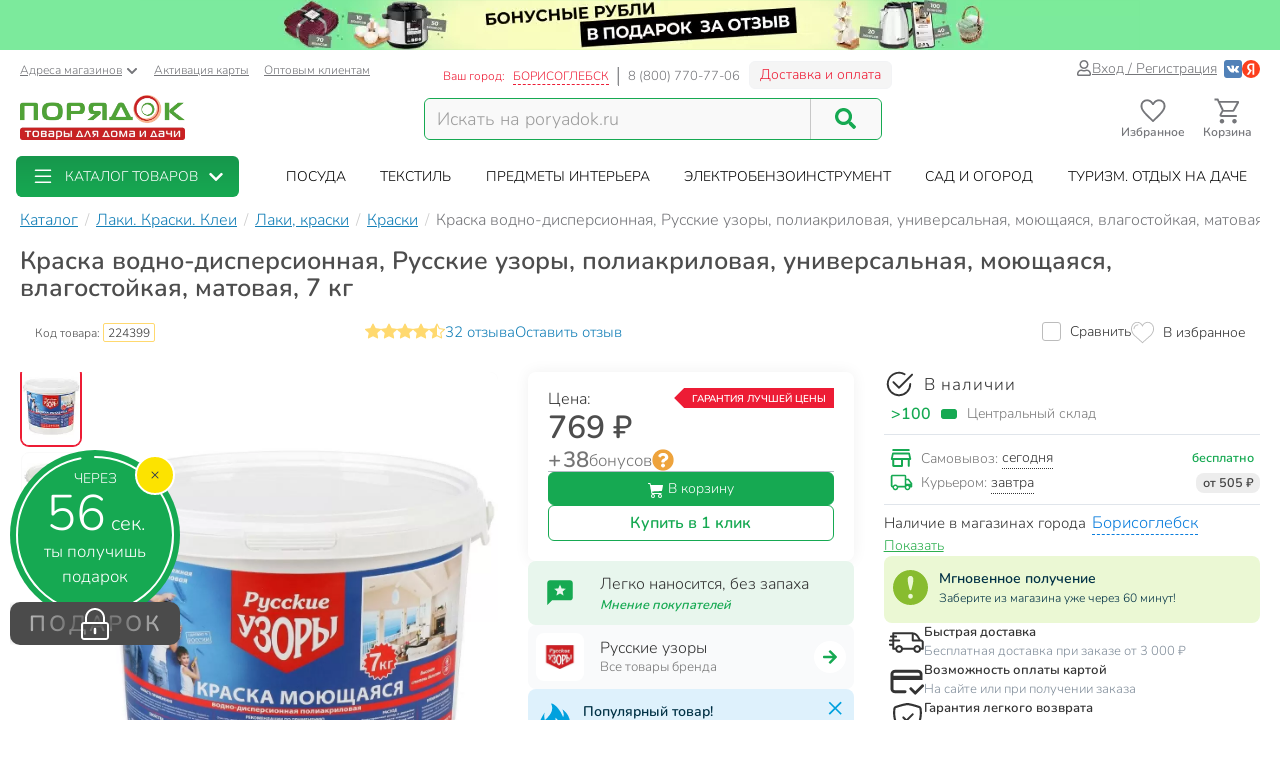

--- FILE ---
content_type: text/html; charset=UTF-8
request_url: https://borisoglebsk.poryadok.ru/catalog/kraski/16294/
body_size: 44299
content:
<!DOCTYPE html><html lang="ru"><head><meta http-equiv="content-type" content="text/html; charset=UTF-8"/><meta http-equiv="X-UA-Compatible" content="IE=edge"><title>Краска водно-дисперсионная, Русские узоры, полиакриловая, универсальная, моющаяся, влагостойкая, матовая, 7 кг в Борисоглебске: цены, фото, отзывы - купить в интернет-магазине Порядок.ру</title><meta name="description" content="Купить Краска водно-дисперсионная, Русские узоры, полиакриловая, универсальная, моющаяся, влагостойкая, матовая, 7 кг по цене 769 руб в Борисоглебске: отзывы, описание, фото, характеристики. Кэшбэк: 38 бонусных рублей. 🎁 Краски в интернет-магазине Порядок.ру с доставкой и самовывозом." /><style>*,:after,:before{box-sizing:border-box}html{font-family:sans-serif;line-height:1.15;-webkit-text-size-adjust:100%}body{margin:0;font-family:Nunito;font-size:1rem;font-weight:400;line-height:1.5;color:#212529;text-align:left;background-color:#fff}h4{margin-top:0;margin-bottom:.5rem}p{margin-top:0;margin-bottom:1rem}ol,ul{margin-bottom:1rem}ol,ul{margin-top:0}ul ul{margin-bottom:0}a{color:#007bff;text-decoration:none;background-color:transparent}img{border-style:none}img,svg{vertical-align:middle}svg{overflow:hidden}label{display:inline-block;margin-bottom:.5rem}button{border-radius:0}button,input{margin:0;font-family:inherit;font-size:inherit;line-height:inherit}button,input{overflow:visible}button{text-transform:none}[type=button],[type=submit],button{-webkit-appearance:button}[type=button]::-moz-focus-inner,[type=submit]::-moz-focus-inner,button::-moz-focus-inner{padding:0;border-style:none}::-webkit-file-upload-button{font:inherit;-webkit-appearance:button}.breadcrumb{flex-wrap:wrap;padding:.75rem 1rem;margin-bottom:1rem;list-style:none;background-color:#e9ecef;border-radius:.25rem}.breadcrumb{display:flex}.btn{display:inline-block;font-weight:400;color:#212529;text-align:center;vertical-align:middle;background-color:transparent;border:1px solid transparent;padding:.375rem .75rem;font-size:1rem;line-height:1.5;border-radius:.25rem}.btn-success{color:#fff;background-color:#28a745;border-color:#28a745}.dropdown{position:relative}.dropdown-toggle{white-space:nowrap}.dropdown-toggle:after{display:inline-block;margin-left:.255em;vertical-align:.255em;content:"";border-top:.3em solid;border-right:.3em solid transparent;border-bottom:0;border-left:.3em solid transparent}.dropdown-menu{position:absolute;top:100%;left:0;z-index:1000;display:none;float:left;min-width:10rem;padding:.5rem 0;margin:.125rem 0 0;font-size:1rem;color:#212529;text-align:left;list-style:none;background-color:#fff;background-clip:padding-box;border:1px solid rgba(0,0,0,.15);border-radius:.25rem}.form-control{display:block;width:100%;height:calc(1.5em + .75rem + 2px);padding:.375rem .75rem;font-size:1rem;font-weight:400;line-height:1.5;color:#495057;background-color:#fff;background-clip:padding-box;border:1px solid #ced4da;border-radius:.25rem}.form-control::-ms-expand{background-color:transparent;border:0}.form-control:-moz-focusring{color:transparent;text-shadow:0 0 0 #495057}.form-control::-moz-placeholder{color:#6c757d;opacity:1}.form-control:-ms-input-placeholder{color:#6c757d;opacity:1}.form-control::-ms-input-placeholder{color:#6c757d;opacity:1}.container{width:100%;padding-right:15px;padding-left:15px;margin-right:auto;margin-left:auto}@media (min-width:576px){.container{max-width:540px}}@media (min-width:768px){.container{max-width:750px}}@media (min-width:992px){.container{max-width:970px}}@media (min-width:1200px){.container{max-width:1270px}}@media (min-width:1400px){.container{max-width:1440px}}@media (min-width:576px){.container{max-width:540px}}@media (min-width:768px){.container{max-width:750px}}@media (min-width:992px){.container{max-width:970px}}@media (min-width:1200px){.container{max-width:1270px}}@media (min-width:1400px){.container{max-width:1440px}}.row{display:flex;flex-wrap:wrap;margin-right:-15px;margin-left:-15px}.col-12,.col-6,.col-lg-2,.col-lg-4,.col-md-3,.col-md-4,.col-md-5,.col-md-6,.col-xl-2,.col-xl-3{position:relative;width:100%;padding-right:15px;padding-left:15px}.col-6{flex:0 0 50%;max-width:50%}.col-12{flex:0 0 100%;max-width:100%}@media (min-width:768px){.col-md-3{flex:0 0 25%;max-width:25%}.col-md-4{flex:0 0 33.3333333333%;max-width:33.3333333333%}.col-md-5{flex:0 0 41.6666666667%;max-width:41.6666666667%}.col-md-6{flex:0 0 50%;max-width:50%}}@media (min-width:992px){.col-lg-2{flex:0 0 16.6666666667%;max-width:16.6666666667%}.col-lg-4{flex:0 0 33.3333333333%;max-width:33.3333333333%}}@media (min-width:1200px){.col-xl-2{flex:0 0 16.6666666667%;max-width:16.6666666667%}.col-xl-3{flex:0 0 25%;max-width:25%}}.input-group{position:relative;display:flex;flex-wrap:wrap;align-items:stretch;width:100%}.input-group>.form-control{position:relative;flex:1 1 auto;width:1%;min-width:0;margin-bottom:0}.input-group>.form-control:not(:last-child){border-top-right-radius:0;border-bottom-right-radius:0}.modal-header{display:flex;align-items:flex-start;justify-content:space-between;padding:1rem;border-bottom:1px solid #dee2e6;border-top-left-radius:calc(.3rem - 1px);border-top-right-radius:calc(.3rem - 1px)}.modal-title{margin-bottom:0;line-height:1.5}.modal-body{position:relative;flex:1 1 auto;padding:1rem}.d-flex{display:flex!important}@media (min-width:768px){.d-md-none{display:none!important}}@media (min-width:992px){.d-lg-block{display:block!important}}.justify-content-end{justify-content:flex-end!important}body .btn-success{text-shadow:none;box-shadow:none;border-radius:6px}body .btn-success{padding:5px 15px;border-radius:6px;border:1px solid #16a952;color:#fff;text-align:center}body .btn-success{background:#16a952}body .btn{font-size:14px}body .dropdown-menu{position:absolute;top:100%;left:0;z-index:1000;display:none;float:left;min-width:160px;padding:5px 0;margin:2px 0 0;font-size:14px;text-align:left;list-style:none;background-color:#fff;-webkit-background-clip:padding-box;background-clip:padding-box;border:1px solid rgba(0,0,0,.15);border-radius:8px;-webkit-box-shadow:0 6px 12px rgba(0,0,0,.175);box-shadow:0 6px 12px rgba(0,0,0,.175)}body .form-control{width:100%;height:34px;padding:6px 12px;background-color:#fff;background-image:none;border:1px solid #ccc;display:block;font-size:14px;line-height:1.5;color:#555;box-shadow:inset 0 1px 1px rgba(0,0,0,.075)}body .input-group-btn:last-child>.btn{border-top-left-radius:0;border-bottom-left-radius:0}body .input-group .form-control:first-child{border-top-right-radius:0;border-bottom-right-radius:0}body .input-group .form-control,body .input-group-btn{display:table-cell}body .input-group-btn{width:1%;white-space:nowrap;vertical-align:middle}body .input-group-btn{position:relative;font-size:0;white-space:nowrap}body .input-group-btn:last-child>.btn{z-index:2;margin-left:-1px}.voffset30{margin-top:30px}.boffset30{margin-bottom:30px}.boffset50{margin-bottom:50px}.boffset100{margin-bottom:100px}@media (min-width:992px) and (max-width:1199px){body .hidden-md{display:none!important}}body .h6,body h4{font-family:inherit;font-weight:700;line-height:1.1;color:inherit}body .center-block{display:block;margin-right:auto;margin-left:auto}body .pull-right{float:right}body a{color:#333}svg{fill:currentColor}.pi{width:1em;height:1em;display:inline-block}.pi{font-size:16px}:root{--swiper-theme-color:#007aff}.location-selection__list-item{color:#a0a0a0}.location-selection__list-item--significant{color:#777;font-weight:700}.location-selection__list-item-other{color:#ff4242!important;font-weight:700}.location-selection__title{font-size:1.5em;line-height:1.2;font-weight:700}@media screen and (min-width:768px){.location-selection__title{font-size:1.8em}}@media screen and (min-width:768px){.location-selection--modal .location-selection__title{padding:1.5rem 2rem 1rem}.location-selection--modal .location-selection__content{padding:1rem 2rem 2rem}}.location-selection--modal .location-selection__content{display:flex;flex-direction:column;flex-wrap:nowrap;grid-gap:2em;gap:2em}.location-selection--modal .location-selection__list{width:100%;-moz-column-count:2;column-count:2;grid-column-gap:1.5em;-moz-column-gap:1.5em;column-gap:1.5em}@media screen and (min-width:768px){.location-selection--modal .location-selection__list{-moz-column-count:3;column-count:3}}.location-selection--modal .location-selection__list-item{display:block;margin-bottom:.25em;width:-webkit-fit-content;width:-moz-fit-content;width:fit-content;padding-bottom:.125em}.location-selection--modal .location-selection__input{display:flex;flex-direction:column;grid-gap:.25em;gap:.25em;margin-bottom:0}.location-selection--modal .location-selection__input input{text-overflow:ellipsis}.location-selection--modal .location-selection__input .input-group{display:flex;align-items:stretch}.location-selection--modal .location-selection__input .input-group .btn{height:100%}.location-selection--modal .location-selection__input .input-group-btn{width:auto}.loader{min-height:inherit;display:flex;align-items:center;justify-content:center}.sk-circle{width:40px;height:40px;position:relative}.sk-circle .sk-child{width:100%;height:100%;position:absolute;left:0;top:0}.sk-circle .sk-child:before{content:"";display:block;margin:0 auto;width:15%;height:15%;background-color:#16a952;border-radius:100%;-webkit-animation:sk-circleBounceDelay 1.2s ease-in-out infinite both;animation:sk-circleBounceDelay 1.2s ease-in-out infinite both}.sk-circle .sk-circle2{-webkit-transform:rotate(30deg);-ms-transform:rotate(30deg);transform:rotate(30deg)}.sk-circle .sk-circle3{-webkit-transform:rotate(60deg);-ms-transform:rotate(60deg);transform:rotate(60deg)}.sk-circle .sk-circle4{-webkit-transform:rotate(90deg);-ms-transform:rotate(90deg);transform:rotate(90deg)}.sk-circle .sk-circle5{-webkit-transform:rotate(120deg);-ms-transform:rotate(120deg);transform:rotate(120deg)}.sk-circle .sk-circle6{-webkit-transform:rotate(150deg);-ms-transform:rotate(150deg);transform:rotate(150deg)}.sk-circle .sk-circle7{-webkit-transform:rotate(180deg);-ms-transform:rotate(180deg);transform:rotate(180deg)}.sk-circle .sk-circle8{-webkit-transform:rotate(210deg);-ms-transform:rotate(210deg);transform:rotate(210deg)}.sk-circle .sk-circle9{-webkit-transform:rotate(240deg);-ms-transform:rotate(240deg);transform:rotate(240deg)}.sk-circle .sk-circle10{-webkit-transform:rotate(270deg);-ms-transform:rotate(270deg);transform:rotate(270deg)}.sk-circle .sk-circle11{-webkit-transform:rotate(300deg);-ms-transform:rotate(300deg);transform:rotate(300deg)}.sk-circle .sk-circle12{-webkit-transform:rotate(330deg);-ms-transform:rotate(330deg);transform:rotate(330deg)}.sk-circle .sk-circle2:before{-webkit-animation-delay:-1.1s;animation-delay:-1.1s}.sk-circle .sk-circle3:before{-webkit-animation-delay:-1s;animation-delay:-1s}.sk-circle .sk-circle4:before{-webkit-animation-delay:-.9s;animation-delay:-.9s}.sk-circle .sk-circle5:before{-webkit-animation-delay:-.8s;animation-delay:-.8s}.sk-circle .sk-circle6:before{-webkit-animation-delay:-.7s;animation-delay:-.7s}.sk-circle .sk-circle7:before{-webkit-animation-delay:-.6s;animation-delay:-.6s}.sk-circle .sk-circle8:before{-webkit-animation-delay:-.5s;animation-delay:-.5s}.sk-circle .sk-circle9:before{-webkit-animation-delay:-.4s;animation-delay:-.4s}.sk-circle .sk-circle10:before{-webkit-animation-delay:-.3s;animation-delay:-.3s}.sk-circle .sk-circle11:before{-webkit-animation-delay:-.2s;animation-delay:-.2s}.sk-circle .sk-circle12:before{-webkit-animation-delay:-.1s;animation-delay:-.1s}@-webkit-keyframes sk-circleBounceDelay{0%,80%,to{-webkit-transform:scale(0);transform:scale(0)}40%{-webkit-transform:scale(1);transform:scale(1)}}@keyframes sk-circleBounceDelay{0%,80%,to{-webkit-transform:scale(0);transform:scale(0)}40%{-webkit-transform:scale(1);transform:scale(1)}}#pay_delivery_modal{font-size:14px;padding:36px;min-height:100px;color:#757678;max-width:1024px;float:none;margin:auto}.prk-slider{position:relative}.prk-product-slider{position:relative;padding-bottom:20px;background:#fff;color:#333}.prk-modal{width:100%;max-width:700px;z-index:10000;background:#fff;padding:35px;position:relative;text-align:left;vertical-align:middle;display:none;border-radius:10px}.prk-modal.wide{max-width:917px}@media (max-width:767px){.prk-modal--video{padding:0}}.top-menu{background:#fff;margin-top:5px;position:relative}.top-menu .dropdown-menu{float:none;min-height:64px;z-index:449}.prk-top-menu.lvl-0,.prk-top-menu__item--popular .prk-top-menu.lvl-1{width:100%;list-style:none;margin:0;padding:0;display:flex;flex-flow:row nowrap;align-items:stretch;position:relative;justify-content:space-around}.prk-top-menu.lvl-0:before{content:"";position:absolute;left:100%;top:0;bottom:0;background:#fff;width:1000px;z-index:448;display:block}.prk-top-menu__item--main{border-radius:6px}.prk-top-menu.lvl-0:after{content:"";position:absolute;right:0;top:0;bottom:0;background:linear-gradient(270deg,#16a952,hsla(0,0%,100%,0) 0);width:10px;z-index:448;display:block}.prk-top-menu__item.lvl-0{flex:none}.prk-top-menu__item--popular .prk-top-menu__item.lvl-1{position:static;flex:none}.prk-top-menu__item--popular .prk-top-menu__item-title.lvl-1,.prk-top-menu__item-title.lvl-0{position:relative;display:block;white-space:nowrap;color:#fff;text-transform:uppercase;padding:10px 15px;text-align:center}.prk-top-menu__item--popular .prk-top-menu__item-title.lvl-1{color:#000}.prk-top-menu__item--popular .prk-top-menu__item-title.lvl-1:before{opacity:0;bottom:-2px;left:50%;border:11px solid transparent;border-bottom-color:#fff;content:" ";height:0;width:0;position:absolute;z-index:999;margin-left:-11px}.prk-top-menu.lvl-2{background:#fff;padding:3px 7px 15px;margin-top:0;left:0;right:0;top:100%;border-radius:6px;box-shadow:0 0 15px #888}.prk-top-menu__item--popular{width:calc(100% - 245px)}.prk-top-menu__item--main{background:linear-gradient(0deg,#16a952,#17974c);min-width:215px;margin-right:30px;position:relative}.prk-top-menu__item--main .prk-top-menu__item-title.lvl-0{display:flex;justify-content:normal;align-items:center;border-radius:4px}.prk-top-menu__item--main .prk-top-menu__item-title.lvl-0 .pi-list{font-size:24px;margin-top:-5px;margin-bottom:-5px;margin-right:10px}.prk-top-menu__item--main .prk-top-menu__item-title.lvl-0 .pi-chevron{margin-left:10px}.prk-top-menu__item--main .prk-top-menu.lvl-1{left:0;background:#17984c;margin-top:0;width:100%;border-radius:0;border:none;padding:0 0 5px;z-index:1001}.search-line{flex-wrap:nowrap;flex-grow:1}@media (max-width:767px){.prk-top-menu__item--popular .prk-top-menu.lvl-1{position:static}}.header>.container{position:relative}.header button.link{text-decoration:underline;background:0 0;border:none}.header .c-select a{text-decoration:underline;color:#75767a}.header .card-activation{padding-left:10px}.header .wholesale{padding-left:15px}.header .c-select{font-size:12px;color:#75767a;margin-top:10px}.header .c-select .dropdown-toggle.link{color:inherit;padding-left:0}.header .c-select .dropdown-toggle:after{display:none}.header .c-select .pi-chevron{font-size:12px;margin-left:4px}.top-info__middle{flex:none;padding:0 15px}.header .c-title{padding-right:5px}.header .c-name,.header .c-title{display:block;font-size:12px;color:#ed1c35;margin-top:17px;float:left}.header .c-name{border-right:1px solid #d5d5d6;padding-right:8px;text-transform:uppercase;padding-left:3px}.header .c-name span{border-bottom:1px dashed}.header .c-phone{border-left:1px solid #898a8d;display:block;float:left;padding-left:9px;font-size:13px;color:#75767a;margin-top:17px;margin-right:9px}.header .c-btn{display:inline-block;float:left;padding:6px 10px;font-size:14px;margin:11px -15px -4px 0;border:1px solid #f2f3f5;line-height:1;color:#ed1c35;border-radius:6px;background:hsla(0,0%,79.2%,.2)}.header .auth{flex:auto;padding:0 15px;display:flex;flex-flow:row nowrap;justify-content:flex-end;align-items:center;gap:.55em}.header .profile{display:inline-flex;font-size:14px;text-decoration:underline;color:#75767a;gap:.25em;align-items:center}.header .auth .social-container{display:inline-flex;flex-flow:row nowrap;gap:.75em;margin-left:.5em;align-items:center}.header .auth .social-container button{z-index:1000}.header .auth .social-container svg{font-size:18px;display:inline-block}.header .pi-user{color:#75767a}.header .logo img{height:auto;max-width:247px;max-height:70px;width:100%}.header .search{width:100%;padding-top:28px}.header .search .search-line{max-width:458px;border:1px solid #16a952;border-radius:6px;background:#f9f9f9}.header .search .search-line input{height:40px;margin-top:0;margin-bottom:0;border:none;border-right:1px solid #c8c8c8;float:left;background:#f9f9f9;outline:0;font-size:18px;color:#9d9d9d;box-shadow:none;border-radius:0;border-top-left-radius:6px;border-bottom-left-radius:6px;width:calc(100% - 70px)}.header .search .search-line .input-group-btn{width:70px;float:right;display:inline-block}.header .search button{border:none;width:70px;height:100%;outline:0;box-shadow:none;background:#f9f9f9;position:absolute;right:0;border-radius:6px}.header .search button .pi-search{font-size:21px;color:#16a952;margin-bottom:1px}.fixed-header-wrap{padding-top:5px;padding-bottom:5px}.fixed-area__content{display:flex;justify-content:space-between;align-items:center;padding-bottom:5px;padding-top:5px}.js-fixed-area .logo{margin-top:-3px}.js-fixed-area .logo img{height:45px;width:165px!important}.js-fixed-area .search{margin:0!important;padding-top:0;width:50%;max-width:458px}.js-fixed-area .search-line{margin-bottom:0!important}.js-fixed-area .badge-btn{font-size:12px;font-weight:700;z-index:500}.js-fixed-area .badge-btn:not(:last-child){margin-right:10px}.js-fixed-area .badge-btn__content{display:flex;flex-direction:column;align-items:center;color:#75767a;z-index:0;width:65px}.js-fixed-area .badge-btn__content svg{font-size:30px;width:30px;margin-bottom:-3px}.js-fixed-area .badge-btn__badge{background-color:#ed1c35;color:#fff;position:absolute;right:-3px;top:0;height:20px;width:20px;display:flex;align-items:center;justify-content:center;border-radius:50%}.js-fixed-area .badge-btn__badge:empty{display:none}@media (max-width:992px){.top-info__middle{flex:0 0 50%}}@media (max-width:767px){.top-info__middle{flex:none}}.prk-modal label{color:#9d9d9d}.footer{background:#f2f3f5}.footer .big-menu .box-footer{height:63px;position:relative;margin-top:30px}.footer .big-menu .box-footer a{display:block}.footer .big-menu .box-footer span{display:block;position:absolute;bottom:0;left:0;right:0;font-size:14px;color:#838282}.footer .big-menu .delimetr{border-bottom:1px solid #d1d1d1;height:1px;margin-top:20px}.footer .list-menu ul{list-style:none;padding:0;margin-top:20px}.footer .list-menu ul li{padding:5px 0}.footer .list-menu ul li.title a{font-size:14px;color:#333}.footer .list-menu ul li *{display:block;width:100%;height:100%;min-height:25px;font-size:12px;color:#555;text-decoration:none;text-align:left}@font-face{font-family:Nunito;src:local("Nunito"),local("Nunito"),url(//cdn.poryadok.ru/fonts/nunito-light.woff2) format("woff2"),url(//cdn.poryadok.ru/fonts/nunito-light.woff) format("woff"),url(//cdn.poryadok.ru/fonts/nunito-light.ttf) format("truetype");font-weight:400;font-style:normal;font-display:swap}@font-face{font-family:Nunito;src:local("Nunito SemiBold"),local("Nunito-SemiBold"),url(//cdn.poryadok.ru/fonts/nunito-semibold.woff2) format("woff2"),url(//cdn.poryadok.ru/fonts/nunito-semibold.woff) format("woff"),url(//cdn.poryadok.ru/fonts/nunito-semibold.ttf) format("truetype");font-weight:700;font-style:normal;font-display:swap}body,html{font-size:14px;line-height:1.5;color:#333;background-color:#fff}body>#wrapper{width:100%;height:100%;overflow-x:hidden;overflow-y:auto;position:relative;z-index:1;touch-action:pan-y;-ms-touch-action:pan-y;min-height:100vh;display:flex;flex-flow:column nowrap}.main-data-row{flex:auto}button{outline:0}.lazyload{opacity:0}.text-centered{text-align:center}.breadcrumb{background:0 0;padding:8px 0;margin:3px 0;list-style:none;flex-flow:row nowrap;overflow-x:auto;-ms-overflow-style:none;scrollbar-width:none}.breadcrumb::-webkit-scrollbar{display:none}.breadcrumb>li{font-size:16px;color:#75767a;display:inline-block;white-space:nowrap}.breadcrumb>li+li:before{margin:0 3px 0 7px;color:#ccc;content:"/ "}.breadcrumb>li a{color:#137fb7;text-decoration:underline}.breadcrumb>li span{color:#137fb7}.geo_ip{padding:0}.error404 img{width:100%}.error404 .ohmygash{font-size:60px;color:#16a952;display:block}.error404 .thisisemptysoulrighthere{color:#4d4d4d;font-size:30px}.information-panel a{text-align:center;display:block}.information-panel a img{height:50px}.js-link{border:none;background:0 0;padding:0}@media (min-width:980px) and (max-width:1199px){#header .search,#header .search .search-line{margin-bottom:20px}#header .logo img{width:246px}}@media (max-width:979px){#header .logo{text-align:center}}@media (min-width:767px) and (max-width:979px){#header .search,#header .search .search-line{margin:auto auto 20px}}@media (max-width:767px){body,html{overflow-x:hidden}body>#wrapper{padding-bottom:3.8rem}#header .search{width:auto;margin-bottom:15px;padding-top:15px}#header .search .search-line{margin:auto}#header .search .search-line input{height:35px}.breadcrumb{margin:3px -15px 10px;padding:8px 12px}.breadcrumb>li{border-radius:50px;margin-right:10px;padding:6px 15px;box-shadow:0 2px 5px rgb(0 0 0/16%)}.breadcrumb>li+li:before{content:none}.breadcrumb>li a{text-decoration:none}.information-panel a img{object-fit:cover;height:25px;width:100%}#footer .list-menu .box-footer{text-align:center}#pay_delivery_modal{font-size:13px;padding:20px 15px}}@media (max-width:479px){#footer .list-menu .box-footer{min-height:170px;text-align:center}#header .logo img{max-width:180px;min-height:52px}#wrapper .main-data-row{margin-top:5px}}@media (max-width:375px){#header .logo img{height:23px}}@media (max-width:479px){.prk-modal#pay_delivery_modal{padding:0}}</style><link href="//cdn.poryadok.ru/js/dist/vendors-css.d4a26a22f766425185b0.css" rel="stylesheet" rel="preload" as="style"><noscript><link rel="stylesheet" href="//cdn.poryadok.ru/js/dist/vendors-css.d4a26a22f766425185b0.css"></noscript><link href="//cdn.poryadok.ru/js/dist/common-css.b7c3d4056a3b961c5c26.css" rel="stylesheet" rel="preload" as="style"><noscript><link rel="stylesheet" href="//cdn.poryadok.ru/js/dist/common-css.b7c3d4056a3b961c5c26.css"></noscript><link href="//cdn.poryadok.ru/js/dist/product-css.b0d1904ee1966a671218.css" rel="stylesheet" rel="preload" as="style"><noscript><link rel="stylesheet" href="//cdn.poryadok.ru/js/dist/product-css.b0d1904ee1966a671218.css"></noscript><script type="application/ld+json">{"@context":"http://schema.org","@type":"Organization","name":"Poryadok","url":"https://poryadok.ru","logo":"https://cdn.poryadok.ru/images/main-logo.png","contactPoint":[{"@type":"ContactPoint","telephone":"8 (800) 770-77-06","email":"mailto:sales@poryadok.ru","contactType":"customer service"}],"sameAs":["https://ok.ru/group/52516665688215","https://vk.com/poryadok_ru"]}</script><script type="module" data-skip-moving>!function(e,t,n){!("noModule"in(t=e.createElement("script")))&&"onbeforeload"in t&&(n=!1,e.addEventListener("beforeload",function(e){if(e.target===t)n=!0;else if(!e.target.hasAttribute("nomodule")||!n)return;e.preventDefault()},!0),t.type="module",t.src=".",e.head.appendChild(t),t.remove())}(document);</script><meta name="HandheldFriendly" content="true"><meta name="format-detection" content="telephone=no"><meta name="apple-mobile-web-app-capable" content="yes"><meta name="mobile-web-app-capable" content="yes"><meta name="referrer" content="no-referrer-when-downgrade"><meta name="viewport" content="width=device-width, initial-scale=1.0, user-scalable=yes"><meta name="apple-itunes-app" content="app-id=1475405344, app-argument=https://borisoglebsk.poryadok.ru/catalog/kraski/16294/"><meta property="og:site_name" content="Порядок.ру"><meta property="og:type" content="website"><meta property="og:url" content="https://borisoglebsk.poryadok.ru/catalog/kraski/16294/"><meta property="og:title" content="Краска водно-дисперсионная, Русские узоры, полиакриловая, универсальная, моющаяся, влагостойкая, матовая, 7 кг в Борисоглебске: цены, фото, отзывы - купить в интернет-магазине Порядок.ру"><meta property="og:description" content="Купить Краска водно-дисперсионная, Русские узоры, полиакриловая, универсальная, моющаяся, влагостойкая, матовая, 7 кг по цене 769 руб в Борисоглебске: отзывы, описание, фото, характеристики. Кэшбэк: 38 бонусных рублей. 🎁 Краски в интернет-магазине Порядок.ру с доставкой и самовывозом."><meta property="og:image" content="https://cdn.poryadok.ru/upload/iblock/314/314c09b65ce3c35f53df8032a0203db8.JPG"><link rel="apple-touch-icon" sizes="180x180" href="/apple-touch-icon.png"><link rel="icon" type="image/png" sizes="32x32" href="/favicon-32x32.png"><link rel="icon" type="image/png" sizes="16x16" href="/favicon-16x16.png"><link rel="manifest" href="/site.webmanifest"><link rel="mask-icon" href="/safari-pinned-tab.svg" color="#5bbad5"><link rel="shortcut icon" href="/favicon.ico" type="image/x-icon"><meta name="msapplication-TileColor" content="#da532c"><meta name="theme-color" content="#ffffff"><link rel="preconnect" href="//cdn.poryadok.ru"><link rel="preconnect" href="//mc.yandex.ru"><link rel="dns-prefetch" href="//cdn.poryadok.ru"><link rel="dns-prefetch" href="//mc.yandex.ru"><link rel="preload" as="font" type="font/woff2" href="//cdn.poryadok.ru/fonts/nunito-light.woff2" crossorigin><link rel="preload" as="font" type="font/woff2" href="//cdn.poryadok.ru/fonts/nunito-semibold.woff2" crossorigin><link rel="modulepreload" href="//cdn.poryadok.ru/js/dist/vendors~about~auth~blog~brands~career~common~gifts~index~info~lk~product~search~section-lvl2-plus.bundle.d8714a2e24080f398a7f.js" crossorigin><link rel="preload" as="script" href="//cdn.poryadok.ru/js/dist/vendors~about~auth~blog~brands~career~common~gifts~index~info~lk~product~search~section-lvl2-plus.bundle.d8714a2e24080f398a7f.js" crossorigin><link rel="modulepreload" href="//cdn.poryadok.ru/js/dist/product.bundle.eeb5c5e15c7c464a598f.js" crossorigin><link rel="preload" as="script" href="//cdn.poryadok.ru/js/dist/product.bundle.eeb5c5e15c7c464a598f.js" crossorigin><link rel="canonical" href="https://borisoglebsk.poryadok.ru/catalog/kraski/16294/"/><script data-skip-moving="true">function waitForObjAndDo(t,a,e){void 0!==(e||window)[t]?a():setTimeout(waitForObjAndDo,0,t,a,e)}</script><script data-skip-moving="true">window.yaMetrikaCounterID = 29471415;(function(m,e,t,r,i,k,a){m[i]=m[i]||function(){(m[i].a=m[i].a||[]).push(arguments)}; m[i].l=1*new Date();k=e.createElement(t),a=e.getElementsByTagName(t)[0],k.async=1,k.src=r,a.parentNode.insertBefore(k,a)}) (window, document, "script", "https://mc.yandex.ru/metrika/tag.js", "ym"); ym(29471415, "init", { clickmap:true, trackLinks:true, accurateTrackBounce:true, webvisor:false, ecommerce:"dataLayerYandex" });window.yaParams = {'is_authorized': false};window.yaParams['ab_test'] = {"0_aa_test":"B"};ym(29471415, 'params', window.yaParams);</script><script data-skip-moving="true">window.isMobileBackend = false;</script><script data-skip-moving="true"> window.customerData = { basket: {"NUM_PRODUCTS":0,"TOTAL_PRICE":0,"TOTAL_PRICE_FORMATTED":"0 ₽","info":{"q":0,"title":"товаров"},"PRODUCT_ID_2_QUANTITY_MAP":[],"PRODUCT_ID_2_PRICE_MAP":[]}, favorites: [], comparing: [] }; function updateCustomerView(){waitForObjAndDo("$",function(){$(document).ready(function(){updateCustomerBasketView(window.customerData.basket),updateCustomerFavoriteView(window.customerData.favorites),updateCustomerComparingView()})})}function updateCustomerBasketView(t){var e,a=!0;for(e in $(".js-basket-count").text(0<t.NUM_PRODUCTS?t.NUM_PRODUCTS:0),$(".js-fixed-area .js-cart-count").text(0===t.NUM_PRODUCTS?"":t.NUM_PRODUCTS),t.PRODUCT_ID_2_QUANTITY_MAP){a=!1;var n=t.PRODUCT_ID_2_QUANTITY_MAP[e],r=document.querySelectorAll(".add-to-cart.product_"+e+", .quick-view.product_"+e);Array.prototype.forEach.call(r,function(t){var a=t.parentNode.querySelector(".cart-quantity");a?($(a).find(".cart-quantity__quantity").text(n),$(a).find(".js-cart-quantity__btn--increment, .js-cart-quantity__btn--decrement").attr("data-attr_bskt-quantity",n)):(a='<div class="cart-quantity">',a+='<span class="cart-quantity__btn js-cart-quantity__btn--decrement" data-attr_prod-id="'+e+'" data-product-code="'+(t.getAttribute("data-product-code")||"")+'" data-attr_bskt-quantity="'+n+'"><svg class="pi cart-quantity__btn-icon"><use xlink:href="#minus" /></svg></span>',a+='<span class="cart-quantity__input cart-quantity__quantity">'+n+"</span>",a+='<span class="cart-quantity__btn js-cart-quantity__btn--increment" data-attr_prod-id="'+e+'" data-product-code="'+(t.getAttribute("data-product-code")||"")+'" data-attr_bskt-quantity="'+n+'"><svg class="pi cart-quantity__btn-icon"><use xlink:href="#plus" /></svg></span>',0<$(t).parents(".detail-product-footer, .detail-product-body, .js-fixed-add-to-cart-button").length&&(a+='<a class="btn btn-success cart-quantity__checkout-link" href="/personal/checkout/"><span class="cart-quantity__checkout-link-caption">В корзине</span><span class="cart-quantity__checkout-link-quantity">&nbsp;<span class="cart-quantity__quantity">'+n+'</span>&nbsp;шт.</span><span class="cart-quantity__checkout-link-go-caption">перейти</span></a>'),a+="</div>",$(a).insertAfter($(t)),t.style.display="none")}),$(".product-info-container .quick-view.product_"+e).closest(".cart-block").addClass("add-more-btn"),$(".quick-view.product_"+e+", .add-to-cart.product_"+e).attr("data-attr_bskt-quantity",n)}var i=$(".bottom-info-line");a?i.find(".make-order").attr("disabled","disabled"):(i.length&&(i.find(".basket").addClass("active"),i.find(".basket .js-basket-count").text(t.NUM_PRODUCTS),i.find(".basket .js-basket-ending").text(t.TOTAL_PRICE_FORMATTED),i.find(".make-order").removeAttr("disabled")),(i=$(".tapbar")).length&&i.find(".js-basket-count").text(t.NUM_PRODUCTS))}function updateCustomerFavoriteView(e){var t=document.querySelectorAll(".js-add-to-fav");Array.prototype.forEach.call(t,function(t){var a=-1<e.indexOf(t.dataset.attr_prodId);t.classList[a?"add":"remove"]("active"),t.setAttribute("aria-label",a?"Удалить товар из избранного":"Добавить товар в избранное")});var a=$(".bottom-info-line"),n=$(".tapbar"),t=$(".auth");0<e.length?(a.find(".favorite").addClass("active"),a.find(".favorite").html("<button class='js-link' data-href='/personal/favorite/'>Избранное ("+e.length+")</button>"),n.length&&n.find(".js-favorite-count").text(e.length),t.find(".js-favorite-count").text(e.length)):(a.find(".favorite").removeClass("active"),a.find(".favorite").html("<span>Избранное</span>"),n.length&&n.find(".js-favorite-count").text(""),t.find(".js-favorite-count").text("")),$(".js-fixed-area .js-favorite-count").text(0===e.length?"":e.length),window.dispatchEvent&&CustomEvent&&window.dispatchEvent(new CustomEvent("favorites-updated",{detail:e}))}function updateCustomerComparingView(){var t,a,e,n=$(".js-add-to-comparing");n.length&&($(".detail-product-body").length?(t=$(".js-add-to-comparing .js-checkbox")[0],a=$(".js-add-to-comparing .js-comparing-text"),e=n.data("productId").toString(),-1===window.customerData.comparing.indexOf(e)?(t.checked=!1,a.text("Сравнить"),a.removeClass("active")):(t.checked=!0,a.text("К сравнению"),a.addClass("active"))):(n.removeClass("active").attr("aria-label","Добавить товар к сравнению"),Array.prototype.forEach.call(window.customerData.comparing,function(t){$('.js-add-to-comparing[data-product-id="'+t+'"]').addClass("active").attr("aria-label","Удалить товар из сравнения")})))}function updateDeletedCartItem(t){var a=t.parent(".cart-quantity"),t=a.prev();t.attr("data-attr_bskt-quantity","0"),a.prev().show(),a.remove();t=t.attr("data-attr_prod-id"),t=$(".add-to-cart.product_"+t);t.show(),t.attr("data-attr_bskt-quantity","0"),t.parent().find(".cart-quantity").remove(),$(".bottom-info-line").find(".basket .js-basket-ending").text(window.customerData.basket.TOTAL_PRICE_FORMATTED),0===window.customerData.basket.NUM_PRODUCTS&&$(".basket").removeClass("active")}
</script></head><body><noscript><div><img src="https://mc.yandex.ru/watch/29471415" style="position:absolute; left:-9999px;" alt="" /></div></noscript><style> .new-user-timer { display: none; position: fixed; bottom: 100px; left: 10px; width: 170px; height: 170px; z-index: 1000 } .new-user-timer .close { position: absolute; top: 5px; right: 5px; line-height: 0; background: #fce300; border-radius: 50%; color: #2f3a4f; padding: 10px; border: 2px solid #fff; opacity: 1; cursor: pointer; z-index: 100 } .new-user-timer .close:hover { background: #313896; color: #fff; opacity: 1 } .new-user-timer .gift-wait, .new-user-timer .gift-take { position: relative; width: 100%; height: 100%; background: #16a952; color: #fff; text-align: center; border-radius: 50%; padding: 1.25rem 0 } .new-user-timer .gift-wait .counter-div { font-size: 20px; } .new-user-timer .gift-wait .counter { font-size: 50px; line-height: 50px } .new-user-timer .gift-wait .promo-div { font-size: 17px; } .new-user-timer .gift-wait .btn, .new-user-timer .gift-take .btn { position: absolute; bottom: -25px; left: 0; background: #4b4b4b; font-size: 22px; font-weight: bold; line-height: 14px; letter-spacing: 3px; padding: 10px 0; width: 100%; min-height: 43px; color: #fff!important; border: none; border-radius: 10px } .new-user-timer .gift-wait .btn:before { content: ''; position: absolute; top: 0; left: 0; width: 100%; height: 100%; background-image: url("data:image/svg+xml;charset=UTF-8, <svg width='28' height='32' viewBox='0 0 448 512' stroke='none' xmlns='http://www.w3.org/2000/svg'><path d='M224 420c-11 0-20-9-20-20v-64c0-11 9-20 20-20s20 9 20 20v64c0 11-9 20-20 20zm224-148v192c0 26.5-21.5 48-48 48H48c-26.5 0-48-21.5-48-48V272c0-26.5 21.5-48 48-48h16v-64C64 71.6 136-.3 224.5 0 312.9.3 384 73.1 384 161.5V224h16c26.5 0 48 21.5 48 48zM96 224h256v-64c0-70.6-57.4-128-128-128S96 89.4 96 160v64zm320 240V272c0-8.8-7.2-16-16-16H48c-8.8 0-16 7.2-16 16v192c0 8.8 7.2 16 16 16h352c8.8 0 16-7.2 16-16z' fill='white'/></svg>"), radial-gradient(#4b4b4b, transparent); background-repeat: no-repeat; background-position: center } .new-user-timer .gift-wait svg.circle { position: absolute; top: 6px; right: 6px; width: 158px; height: 158px; -webkit-transform: rotateY(0) rotateZ(-90deg); transform: rotateY(0) rotateZ(-90deg) } .new-user-timer .gift-wait svg.circle { position: absolute; top: 6px; right: 6px; width: 158px; height: 158px; -webkit-transform: rotateY(0) rotateZ(-90deg); transform: rotateY(0) rotateZ(-90deg) } .new-user-timer .gift-wait svg.circle circle { stroke-dasharray: 500px; stroke-dashoffset: 0; stroke-linecap: round; stroke-width: 2px; stroke: #fff; fill: none } @-webkit-keyframes countdown { from { stroke-dashoffset: 0 } to { stroke-dashoffset: 500px } } @keyframes countdown { from { stroke-dashoffset: 0 } to { stroke-dashoffset: 500px } } .new-user-timer .gift-take { display: none; } .new-user-timer .gift-take .pi-gift { font-size: 75px; margin-top: 20px; } @media (max-width: 768px) { .new-user-timer { bottom: 140px; left: 8px; } .new-user-timer--detail { bottom: 199px; } } @media (max-width: 400px) { .new-user-timer { bottom: 163px; left: 8px; } .new-user-timer--detail { bottom: 222px; } } </style><div class="new-user-timer js-new-user-timer new-user-timer--detail" data-timer="60"><div class="close"><svg class="pi pi-close"><use xlink:href="#close"></use></svg></div><div class="gift-wait"><svg class="circle"><circle r="78" cx="79" cy="79" style="animation: 60s linear 0s 1 normal forwards running countdown;"></circle></svg><div>ЧЕРЕЗ</div><div class="counter-div"><span class="counter">60</span> сек.</div><div class="promo-div">ты получишь подарок</div><button type="button" class="btn">ПОДАРОК</button></div><div class="gift-take"><svg aria-hidden="true" focusable="false" width="1em" height="1em" class="pi pi-gift" xmlns="http://www.w3.org/2000/svg" viewBox="0 0 16 16" fill="currentColor"><path fill-rule="evenodd" d="M3 2.5a2.5 2.5 0 0 1 5 0 2.5 2.5 0 0 1 5 0v.006c0 .07 0 .27-.038.494H15a1 1 0 0 1 1 1v2a1 1 0 0 1-1 1v7.5a1.5 1.5 0 0 1-1.5 1.5h-11A1.5 1.5 0 0 1 1 14.5V7a1 1 0 0 1-1-1V4a1 1 0 0 1 1-1h2.038A2.968 2.968 0 0 1 3 2.506V2.5zm1.068.5H7v-.5a1.5 1.5 0 1 0-3 0c0 .085.002.274.045.43a.522.522 0 0 0 .023.07zM9 3h2.932a.56.56 0 0 0 .023-.07c.043-.156.045-.345.045-.43a1.5 1.5 0 0 0-3 0V3zM1 4v2h6V4H1zm8 0v2h6V4H9zm5 3H9v8h4.5a.5.5 0 0 0 .5-.5V7zm-7 8V7H2v7.5a.5.5 0 0 0 .5.5H7z"/></svg><button type="button" class="btn">ПОДАРОК</button></div></div><div id="wrapper" class="desk"><div class="information-panel" style="background-color: #7cea9c"><a href="/news/darim-bonusy-za-otzyvy/"><img src="[data-uri]" data-src="//cdn.poryadok.ru/upload/uf/839/839aa9972cb21f9f08f4f1a8b1ad659f.png" alt="Дарим бонусы за отзывы!" width="1000" height="50" class="lazyload"></a></div><div id="header" class="header"><div class="container"><div class="row top-info"><div class="d-md-none d-lg-block col-lg-4"><div class="dropdown c-select"><button class="dropdown-toggle link" type="button">Адреса магазинов<svg class="pi pi-chevron"><use xlink:href="#chevron-down" /></svg></button><ul class="dropdown-menu"></ul><a href="https://poryadok.ru/news/karta-loyalnosti-seti-poryadok/" class="card-activation">Активация карты</a><a href="https://poryadok.ru/optom/" class="wholesale">Оптовым клиентам</a></div></div><div class="top-info__middle"><div class="c-title hidden-md">Ваш город:</div><div class="c-name"><span data-prk-modal-target="geo_ip">Борисоглебск</span></div><a href="tel:88007707706" class="c-phone">8 (800) 770-77-06</a><button data-prk-modal-target="pay_delivery_modal" rel="nofollow" href="" class="c-btn">Доставка и оплата</button></div><div class="auth"><button data-href="https://poryadok.ru/login/" class="profile js-link" ><svg class="pi pi-user"><use xlink:href="#user" /></svg> Вход / Регистрация </button><div class="social-container"><button class="js-link" data-href="https://oauth.vk.ru/authorize?client_id=6820223&display=popup&redirect_uri=https%3A%2F%2Fporyadok.ru%2Fauthentication%2Fsocial_authorization_handler.php&scope=email&response_type=code&v=5.92&state=authorization_by%3Dvk%2Ccallback_uri%3D%2Fcatalog%2Fkraski%2F16294%2F" data-balloon-pos="down" aria-label="Войти с помощью Vk" ><svg class="pi pi-vk"><use xlink:href="#vk"></use></svg></button><button class="js-link" data-href="https://oauth.yandex.ru/authorize?client_id=79a88b63680946d8aa5aff326590c25d&redirect_uri=https%3A%2F%2Fporyadok.ru%2Fauthentication%2Fsocial_authorization_handler.php&response_type=code&scope=login%3Aemail+login%3Ainfo+login%3Adefault_phone&state=authorization_by%3Dyandex%2Ccallback_uri%3D%2Fcatalog%2Fkraski%2F16294%2F" data-balloon-pos="down" aria-label="Войти с помощью Яндекс ID" ><svg class="pi pi-yandex"><use xlink:href="#yandex"></use></svg></button></div></div></div></div><div class="fixed-header-wrap"><div class="js-fixed-area"><div class="fixed-area__content container"><div class="logo"><a href="https://borisoglebsk.poryadok.ru/"><img src="[data-uri]" data-src="//cdn.poryadok.ru/images/main-logo.png" alt="Порядок" title="Интернет-магазин &quot;Порядок&quot;" width="165" height="45" class="lazyload"></a></div><div class="search center-block"><form action="https://poryadok.ru/search/"><div class="input-group search-line"><input type="text" class="form-control" name="q" placeholder="Искать на poryadok.ru" aria-label="Поисковый запрос" value="" data-ab-test-recent-searches="" ><span class="input-group-btn"><button type="submit" aria-label="Поиск"><svg class="pi pi-search"><use xlink:href="#search" /></svg></button></span></div></form></div><div class="d-flex"><a class="badge-btn" data-balloon-pos="down" aria-label="Перейти в избранное" href="https://poryadok.ru/personal/favorite/" rel="nofollow" ><div class="badge-btn__content"><svg class="pi pi-favorite-outline"><use xlink:href="#favorite-outline"></use></svg> Избранное </div><div class="badge-btn__badge js-favorite-count"></div></a><a class="badge-btn js-cart-product-image-fly-target" data-balloon-pos="down" aria-label="Перейти в корзину" href="https://poryadok.ru/personal/checkout/" rel="nofollow" ><div class="badge-btn__content"><svg class="pi pi-cart-outline"><use xlink:href="#cart-outline"></use></svg> Корзина </div><div class="badge-btn__badge js-cart-count"></div></a></div></div></div></div><div class="top-menu js-top-menu"><div class="container"><ul class="prk-top-menu lvl-0"><li class="dropdown js-dropdown prk-top-menu__item prk-top-menu__item--main lvl-0" role="button" aria-expanded="false" ><span class="dropdown__title prk-top-menu__item-title lvl-0"><svg class="pi pi-list"><use xlink:href="#list" /></svg> Каталог товаров <svg class="pi pi-chevron"><use xlink:href="#chevron-down" /></svg></span><ul class="dropdown-menu prk-top-menu lvl-1"></ul></li><li class="prk-top-menu__item prk-top-menu__item--popular lvl-0"><ul class="prk-top-menu lvl-1"><li class="dropdown js-dropdown lvl-1 prk-top-menu__item" data-section-id="753" role="button" aria-expanded="false" ><a href="https://borisoglebsk.poryadok.ru/catalog/posuda/" class="dropdown__title prk-top-menu__item-title lvl-1" > Посуда </a><ul class="dropdown-menu prk-top-menu lvl-2"></ul></li><li class="dropdown js-dropdown lvl-1 prk-top-menu__item" data-section-id="1016" role="button" aria-expanded="false" ><a href="https://borisoglebsk.poryadok.ru/catalog/tekstil/" class="dropdown__title prk-top-menu__item-title lvl-1" > Текстиль </a><ul class="dropdown-menu prk-top-menu lvl-2"></ul></li><li class="dropdown js-dropdown lvl-1 prk-top-menu__item" data-section-id="954" role="button" aria-expanded="false" ><a href="https://borisoglebsk.poryadok.ru/catalog/predmety_interera/" class="dropdown__title prk-top-menu__item-title lvl-1" > Предметы интерьера </a><ul class="dropdown-menu prk-top-menu lvl-2"></ul></li><li class="dropdown js-dropdown lvl-1 prk-top-menu__item" data-section-id="240" role="button" aria-expanded="false" ><a href="https://borisoglebsk.poryadok.ru/catalog/elektrobenzoinstrument/" class="dropdown__title prk-top-menu__item-title lvl-1" > Электробензоинструмент </a><ul class="dropdown-menu prk-top-menu lvl-2"></ul></li><li class="dropdown js-dropdown lvl-1 prk-top-menu__item" data-section-id="420" role="button" aria-expanded="false" ><a href="https://borisoglebsk.poryadok.ru/catalog/sad_i_ogorod/" class="dropdown__title prk-top-menu__item-title lvl-1" > Сад и огород </a><ul class="dropdown-menu prk-top-menu lvl-2"></ul></li><li class="dropdown js-dropdown lvl-1 prk-top-menu__item" data-section-id="504" role="button" aria-expanded="false" ><a href="https://borisoglebsk.poryadok.ru/catalog/turizm_otdykh_na_dache/" class="dropdown__title prk-top-menu__item-title lvl-1" > Туризм. Отдых на даче </a><ul class="dropdown-menu prk-top-menu lvl-2"></ul></li><li class="dropdown js-dropdown lvl-1 prk-top-menu__item" data-section-id="1194" role="button" aria-expanded="false" ><a href="https://borisoglebsk.poryadok.ru/catalog/bytovaya_khimiya_gigiena_i_ukhod/" class="dropdown__title prk-top-menu__item-title lvl-1" > Бытовая химия, гигиена и уход </a><ul class="dropdown-menu prk-top-menu lvl-2"></ul></li></ul></li></ul></div></div></div><div class="main-data-row"><div class="container navigation bx-breadcrumb"><div class="row"><div class="col-12"><ol data-slideout-ignore class="breadcrumb" itemscope itemtype="https://schema.org/BreadcrumbList" ><li class="bx-breadcrumb-item" itemscope itemprop="itemListElement" itemtype="https://schema.org/ListItem" ><a href="/catalog/" title="Каталог" itemprop="item" ><span itemprop="name">Каталог</span></a><meta itemprop="position" content="1"></li><li class="bx-breadcrumb-item" itemscope itemprop="itemListElement" itemtype="https://schema.org/ListItem" ><a href="/catalog/laki_kraski_klei/" title="Лаки. Краски. Клеи" itemprop="item" ><span itemprop="name">Лаки. Краски. Клеи</span></a><meta itemprop="position" content="2"></li><li class="bx-breadcrumb-item" itemscope itemprop="itemListElement" itemtype="https://schema.org/ListItem" ><a href="/catalog/laki_kraski/" title="Лаки, краски" itemprop="item" ><span itemprop="name">Лаки, краски</span></a><meta itemprop="position" content="3"></li><li class="bx-breadcrumb-item" itemscope itemprop="itemListElement" itemtype="https://schema.org/ListItem" ><a href="/catalog/kraski/" title="Краски" itemprop="item" ><span itemprop="name">Краски</span></a><meta itemprop="position" content="4"></li><li class="bx-breadcrumb-item">Краска водно-дисперсионная, Русские узоры, полиакриловая, универсальная, моющаяся, влагостойкая, матовая, 7 кг</li></ol></div></div></div><div class="container bx-item-detail product" id="16294" itemscope itemtype="https://schema.org/Product"><div class="row detail-product-name"><div class="col-12"><h1 itemprop="name">Краска водно-дисперсионная, Русские узоры, полиакриловая, универсальная, моющаяся, влагостойкая, матовая, 7 кг</h1><span itemprop="brand" itemscope itemtype="http://schema.org/Brand"><meta itemprop="name" content="Русские узоры"/></span><meta itemprop="category" content="Краски"><meta itemprop="productID" content="16294"><meta itemprop="gtin13" content="4660005414750"></div></div><div class="row detail-product-top"><div class="detail-product-top__row detail-product-top__row--main"><div class="detail-product-top__item product-code-wrap"><span class="product-code"> Код товара: <span class="highlight" data-balloon-pos="up" aria-label="Скопировать код товара" >224399</span></span></div><div class="detail-product-top__item--vertical-mobile"><div class="detail-product-top__item product-rating-wrap"><a class="product-rating js-show-tab-reviews" href="#tab-content-reviews" itemprop="aggregateRating" itemscope="" itemtype="http://schema.org/AggregateRating" ><span class="product-rating__stars"><svg class="pi pi-star-fill"><use xlink:href="#star-fill" /></svg><svg class="pi pi-star-fill"><use xlink:href="#star-fill" /></svg><svg class="pi pi-star-fill"><use xlink:href="#star-fill" /></svg><svg class="pi pi-star-fill"><use xlink:href="#star-fill" /></svg><svg class="pi pi-star-half"><use xlink:href="#star-half" /></svg></span><span class="product-rating__value product-rating__review-count">32 отзыва</span><meta itemprop="worstRating" content="1"><meta itemprop="ratingValue" content="4.7"><meta itemprop="bestRating" content="5"><meta itemprop="ratingCount" content="42"></a><a href="#add_comment" class="make-review hidden-xs" data-prk-modal-target="add_comment">Оставить отзыв</a></div><div class="detail-product-top__item"></div></div><div class="detail-product-top__item hidden-xs hidden-sm"><div class="product-comparing js-add-to-comparing" data-product-id="16294"><input class="checkbox js-checkbox" type="checkbox"><div class="label"><span class="svg-outer"><svg width="16px" height="14px" viewBox="0 0 12 10"><polyline points="1.5 6 4.5 9 10.5 1"></polyline></svg></span><div class="checkbox-controller js-checkbox-controller"><span class="comparing-text js-comparing-text">Сравнить</span></div></div></div><div class="product-favorite"><button class="btn icon-btn add-to-fav js-add-to-fav product_16294" data-attr_prod-id="16294"><i class="icon add-to-fav-icon"></i><span class="caption">В избранное</span></button></div></div></div></div><div class="row detail-product-body"><div class="col-12 col-md-7 col-lg-7 col-xl-5 col-xxl-5 product-image"><div class="product-photos product-photos--vertical aspect-ratio aspect-ratio--3-4 product-photos--with-navigation"><div class="product-photos__wrap aspect-ratio__content"><div class="product-photos__display-wrap"><div class="product-photos__display aspect-ratio aspect-ratio--3-4"><img src="//cdn.poryadok.ru/upload/iblock/314/314c09b65ce3c35f53df8032a0203db8.JPG" class="product-photos__image aspect-ratio__content" width="1280" height="1280" alt="Краска водно-дисперсионная, Русские узоры, полиакриловая, универсальная, моющаяся, влагостойкая, матовая, 7 кг"></div></div><nav class="product-photos__nav" data-slideout-ignore ><button class="product-photos__nav-button product-photos__nav-button--prev js-product-photos__nav-button" disabled ><svg class="pi pi-arrow-left-short"><use xlink:href="#arrow-left-short"></use></svg></button><button class="product-photos__nav-button product-photos__nav-button--next js-product-photos__nav-button" disabled ><svg class="pi pi-arrow-right-short"><use xlink:href="#arrow-right-short"></use></svg></button><div class="product-photos__nav-slider js-product-preview-slider swiper-container"><div class="product-photos__nav-list product-photos__nav-list swiper-wrapper"><a href="//cdn.poryadok.ru/upload/iblock/314/314c09b65ce3c35f53df8032a0203db8.JPG" class="product-photos__nav-item js-product-photo-thumb swiper-slide js-photo-thumb" role="button" target="_blank" data-image-src="//cdn.poryadok.ru/upload/iblock/314/314c09b65ce3c35f53df8032a0203db8.JPG" data-alt-text="Краска водно-дисперсионная, Русские узоры, полиакриловая, универсальная, моющаяся, влагостойкая, матовая, 7 кг" data-pswp-width="1280" data-pswp-height="1280" data-pswp-auto-size="height" data-pswp-thumb-src="//cdn.poryadok.ru/upload/resize_cache/iblock/314/120_120_1/314c09b65ce3c35f53df8032a0203db8.JPG" data-pswp-thumb-width="120" data-pswp-thumb-height="120" data-cropped="true" ><img src="//cdn.poryadok.ru/upload/resize_cache/iblock/314/120_120_1/314c09b65ce3c35f53df8032a0203db8.JPG" class="product-photos__nav-thumb" width="120" height="120" alt="Краска водно-дисперсионная, Русские узоры, полиакриловая, универсальная, моющаяся, влагостойкая, матовая, 7 кг"></a><a href="//cdn.poryadok.ru/upload/iblock/001/0018c1a8e1e0a1488ef2ab8e98e6b129.jpg" class="product-photos__nav-item js-product-photo-thumb swiper-slide js-photo-thumb" role="button" target="_blank" data-image-src="//cdn.poryadok.ru/upload/iblock/001/0018c1a8e1e0a1488ef2ab8e98e6b129.jpg" data-alt-text="Краска водно-дисперсионная, Русские узоры, полиакриловая, универсальная, моющаяся, влагостойкая, матовая, 7 кг - фото 2" data-pswp-width="1280" data-pswp-height="1280" data-pswp-auto-size="height" data-pswp-thumb-src="//cdn.poryadok.ru/upload/resize_cache/iblock/001/120_120_1/0018c1a8e1e0a1488ef2ab8e98e6b129.jpg" data-pswp-thumb-width="120" data-pswp-thumb-height="120" data-cropped="true" ><img src="//cdn.poryadok.ru/upload/resize_cache/iblock/001/120_120_1/0018c1a8e1e0a1488ef2ab8e98e6b129.jpg" class="product-photos__nav-thumb" width="120" height="120" alt="Краска водно-дисперсионная, Русские узоры, полиакриловая, универсальная, моющаяся, влагостойкая, матовая, 7 кг - фото 2"></a></div></div></nav></div></div></div><div class="col-12 col-md-5 col-lg-5 col-xl-3 col-xxl-4 product-middle-column"><div class="buy-block js-product-price-block" ><div class="price-block"><a href="/news/aktsiya-garantiya-luchshey-tseny/" target="_blank" class="best-price-badge" >Гарантия лучшей цены</a><div class="price-block__caption">Цена:</div><div class="product-price price-block__product-price" itemprop="offers" itemscope itemtype="https://schema.org/Offer"><link itemprop="url" href="https://borisoglebsk.poryadok.ru/catalog/kraski/16294/"><link itemprop="availability" href="https://schema.org/InStock"><meta itemprop="priceCurrency" content="RUB"><meta itemprop="price" content="769"><div class="product-price__price">769 ₽</div></div><div class="bonuses"><b>+ 38</b> бонусов <a href="https://poryadok.ru/blog/bonusnaya-karta-magazina-poryadok/" target="_blank" data-balloon-pos="up" aria-label="Информация о бонусной системе сети «Порядок»"><svg aria-hidden="true" focusable="false" width="1em" height="1em" class="pi pi-question-circle" xmlns="http://www.w3.org/2000/svg" viewBox="0 0 512 512"><path fill="currentColor" d="M504 256c0 136.997-111.043 248-248 248S8 392.997 8 256C8 119.083 119.043 8 256 8s248 111.083 248 248zM262.655 90c-54.497 0-89.255 22.957-116.549 63.758-3.536 5.286-2.353 12.415 2.715 16.258l34.699 26.31c5.205 3.947 12.621 3.008 16.665-2.122 17.864-22.658 30.113-35.797 57.303-35.797 20.429 0 45.698 13.148 45.698 32.958 0 14.976-12.363 22.667-32.534 33.976C247.128 238.528 216 254.941 216 296v4c0 6.627 5.373 12 12 12h56c6.627 0 12-5.373 12-12v-1.333c0-28.462 83.186-29.647 83.186-106.667 0-58.002-60.165-102-116.531-102zM256 338c-25.365 0-46 20.635-46 46 0 25.364 20.635 46 46 46s46-20.636 46-46c0-25.365-20.635-46-46-46z"></path></svg></a></div></div><div class="delimetr"></div><button class="add-to-cart btn btn-success js-fly-btn center-block product_16294" data-attr_prod-id="16294" data-product-code="224399" ><svg class="pi pi-cart"><use xlink:href="#cart" /></svg> В корзину </button><button class="center-block add-to-order js-addToCart" data-attr_prod-id="16294" data-product-code="224399" > Купить в 1 клик </button></div><div class="product-customer-opinion"><div class="product-customer-opinion__icon"><svg class="pi pi-reviews-filled"><use xlink:href="#reviews-filled"></use></svg></div><div class="product-customer-opinion__text"><div class="product-customer-opinion__content">Легко наносится, без запаха</div><a href="#tab-content-reviews" class="js-show-tab-reviews product-customer-opinion__link" > Мнение покупателей </a></div></div><a class="panel-block product-brand-badge" href="/brands/russkie-uzory/" title="Смотреть все товары бренда" ><div class=" product-brand-badge__logo"><img src="//cdn.poryadok.ru/upload/iblock/7d2/7d23f3a1d76b8e011162ac931f1257d2.png" alt="Русские узоры"></div><div class="product-brand-badge__text"><div class="product-brand-badge__brand-name">Русские узоры</div><div class="product-brand-badge__label">Все товары бренда</div></div><div class="product-brand-badge__arrow"><svg class="pi pi-arrow-right"><use xlink:href="#arrow-right"></use></svg></div></a><input type="hidden" class="js-social-proof-messages" value="[&quot;&lt;div class=\&quot;message-text__title\&quot;&gt;Популярный товар!&lt;\/div&gt;&lt;div class=\&quot;message-text__content\&quot;&gt;Куплено 2 штуки за последние 24 часа&lt;\/div&gt;&quot;,&quot;&lt;div class=\&quot;message-text__title\&quot;&gt;Популярная категория!&lt;\/div&gt;&lt;div class=\&quot;message-text__content\&quot;&gt;За сутки куплено 111 товаров&lt;\/div&gt;&quot;]" ><div class="sp-message-container js-sp-message-container"><div class="messages js-messages"></div><div class="close-btn js-close-btn"></div></div><div class="product-photos-by-users"><div class="product-photos-by-users__title">Фотографии покупателей</div><div class="product-photos-by-users__list"><a href="https://static.poryadok.ru/catalog/products/reviews/attachments/detail/20183114a04005397bd908fee697f918.jpg" target="_blank" rel="noopener" class="product-photos-by-users__list-item js-product-photos-by-users-item" data-more-photos-caption="+ еще 25" data-pswp-width="1280" data-pswp-height="1280" data-pswp-auto-size="height" data-pswp-thumb-src="https://static.poryadok.ru/catalog/products/reviews/attachments/preview/20183114a04005397bd908fee697f918.jpg" data-pswp-thumb-width="120" data-pswp-thumb-height="120" data-cropped="true" ><img src="https://static.poryadok.ru/catalog/products/reviews/attachments/preview/20183114a04005397bd908fee697f918.jpg" class="product-photos-by-users__thumb" width="120" height="120" alt="Краска водно-дисперсионная, Русские узоры, полиакриловая, универсальная, моющаяся, влагостойкая, матовая, 7 кг - фото 1 от пользователя"></a><a href="https://static.poryadok.ru/catalog/products/reviews/attachments/detail/56bd95ad5f82183214547981b389a3e9.jpg" target="_blank" rel="noopener" class="product-photos-by-users__list-item js-product-photos-by-users-item" data-more-photos-caption="+ еще 24" data-pswp-width="1280" data-pswp-height="1280" data-pswp-auto-size="height" data-pswp-thumb-src="https://static.poryadok.ru/catalog/products/reviews/attachments/preview/56bd95ad5f82183214547981b389a3e9.jpg" data-pswp-thumb-width="120" data-pswp-thumb-height="120" data-cropped="true" ><img src="https://static.poryadok.ru/catalog/products/reviews/attachments/preview/56bd95ad5f82183214547981b389a3e9.jpg" class="product-photos-by-users__thumb" width="120" height="120" alt="Краска водно-дисперсионная, Русские узоры, полиакриловая, универсальная, моющаяся, влагостойкая, матовая, 7 кг - фото 2 от пользователя"></a><a href="https://static.poryadok.ru/catalog/products/reviews/attachments/detail/47341260e8a3ed82a6cd557d8afccbef.jpg" target="_blank" rel="noopener" class="product-photos-by-users__list-item js-product-photos-by-users-item" data-more-photos-caption="+ еще 23" data-pswp-width="1280" data-pswp-height="1280" data-pswp-auto-size="height" data-pswp-thumb-src="https://static.poryadok.ru/catalog/products/reviews/attachments/preview/47341260e8a3ed82a6cd557d8afccbef.jpg" data-pswp-thumb-width="120" data-pswp-thumb-height="120" data-cropped="true" ><img src="https://static.poryadok.ru/catalog/products/reviews/attachments/preview/47341260e8a3ed82a6cd557d8afccbef.jpg" class="product-photos-by-users__thumb" width="120" height="120" alt="Краска водно-дисперсионная, Русские узоры, полиакриловая, универсальная, моющаяся, влагостойкая, матовая, 7 кг - фото 3 от пользователя"></a><a href="https://static.poryadok.ru/catalog/products/reviews/attachments/detail/1bc569007461c509c2d10c3d45629f0c.jpg" target="_blank" rel="noopener" class="product-photos-by-users__list-item js-product-photos-by-users-item" data-more-photos-caption="+ еще 22" data-pswp-width="1280" data-pswp-height="1280" data-pswp-auto-size="height" data-pswp-thumb-src="https://static.poryadok.ru/catalog/products/reviews/attachments/preview/1bc569007461c509c2d10c3d45629f0c.jpg" data-pswp-thumb-width="120" data-pswp-thumb-height="120" data-cropped="true" ><img src="https://static.poryadok.ru/catalog/products/reviews/attachments/preview/1bc569007461c509c2d10c3d45629f0c.jpg" class="product-photos-by-users__thumb" width="120" height="120" alt="Краска водно-дисперсионная, Русские узоры, полиакриловая, универсальная, моющаяся, влагостойкая, матовая, 7 кг - фото 4 от пользователя"></a><a href="https://static.poryadok.ru/catalog/products/reviews/attachments/detail/2933832118798a77ca2d0e838c7722c8.jpg" target="_blank" rel="noopener" class="product-photos-by-users__list-item js-product-photos-by-users-item" data-more-photos-caption="+ еще 21" data-pswp-width="1280" data-pswp-height="1280" data-pswp-auto-size="height" data-pswp-thumb-src="https://static.poryadok.ru/catalog/products/reviews/attachments/preview/2933832118798a77ca2d0e838c7722c8.jpg" data-pswp-thumb-width="120" data-pswp-thumb-height="120" data-cropped="true" ><img src="https://static.poryadok.ru/catalog/products/reviews/attachments/preview/2933832118798a77ca2d0e838c7722c8.jpg" class="product-photos-by-users__thumb" width="120" height="120" alt="Краска водно-дисперсионная, Русские узоры, полиакриловая, универсальная, моющаяся, влагостойкая, матовая, 7 кг - фото 5 от пользователя"></a><a href="https://static.poryadok.ru/catalog/products/reviews/attachments/detail/e564d0194dfe6d7c2ef88d12868ae2a9.jpg" target="_blank" rel="noopener" class="product-photos-by-users__list-item js-product-photos-by-users-item" data-more-photos-caption="+ еще 20" data-pswp-width="1280" data-pswp-height="1280" data-pswp-auto-size="height" data-pswp-thumb-src="https://static.poryadok.ru/catalog/products/reviews/attachments/preview/e564d0194dfe6d7c2ef88d12868ae2a9.jpg" data-pswp-thumb-width="120" data-pswp-thumb-height="120" data-cropped="true" ><img src="https://static.poryadok.ru/catalog/products/reviews/attachments/preview/e564d0194dfe6d7c2ef88d12868ae2a9.jpg" class="product-photos-by-users__thumb" width="120" height="120" alt="Краска водно-дисперсионная, Русские узоры, полиакриловая, универсальная, моющаяся, влагостойкая, матовая, 7 кг - фото 6 от пользователя"></a><a href="https://static.poryadok.ru/catalog/products/reviews/attachments/detail/44d469e2c9eaaa4e9e0a5a8ab43c3503.jpg" target="_blank" rel="noopener" class="product-photos-by-users__list-item js-product-photos-by-users-item" data-more-photos-caption="+ еще 19" data-pswp-width="1280" data-pswp-height="1280" data-pswp-auto-size="height" data-pswp-thumb-src="https://static.poryadok.ru/catalog/products/reviews/attachments/preview/44d469e2c9eaaa4e9e0a5a8ab43c3503.jpg" data-pswp-thumb-width="120" data-pswp-thumb-height="120" data-cropped="true" ><img src="https://static.poryadok.ru/catalog/products/reviews/attachments/preview/44d469e2c9eaaa4e9e0a5a8ab43c3503.jpg" class="product-photos-by-users__thumb" width="120" height="120" alt="Краска водно-дисперсионная, Русские узоры, полиакриловая, универсальная, моющаяся, влагостойкая, матовая, 7 кг - фото 7 от пользователя"></a><a href="https://static.poryadok.ru/catalog/products/reviews/attachments/detail/e735dbf1479351c445c151fbb2017e3f.jpg" target="_blank" rel="noopener" class="product-photos-by-users__list-item js-product-photos-by-users-item" data-more-photos-caption="+ еще 18" data-pswp-width="1280" data-pswp-height="1280" data-pswp-auto-size="height" data-pswp-thumb-src="https://static.poryadok.ru/catalog/products/reviews/attachments/preview/e735dbf1479351c445c151fbb2017e3f.jpg" data-pswp-thumb-width="120" data-pswp-thumb-height="120" data-cropped="true" ><img src="https://static.poryadok.ru/catalog/products/reviews/attachments/preview/e735dbf1479351c445c151fbb2017e3f.jpg" class="product-photos-by-users__thumb" width="120" height="120" alt="Краска водно-дисперсионная, Русские узоры, полиакриловая, универсальная, моющаяся, влагостойкая, матовая, 7 кг - фото 8 от пользователя"></a><a href="https://static.poryadok.ru/catalog/products/reviews/attachments/detail/2c28539485b4b8cb98f06316ecd130b7.jpg" target="_blank" rel="noopener" class="product-photos-by-users__list-item js-product-photos-by-users-item" data-more-photos-caption="+ еще 17" data-pswp-width="1280" data-pswp-height="1280" data-pswp-auto-size="height" data-pswp-thumb-src="https://static.poryadok.ru/catalog/products/reviews/attachments/preview/2c28539485b4b8cb98f06316ecd130b7.jpg" data-pswp-thumb-width="120" data-pswp-thumb-height="120" data-cropped="true" ><img src="https://static.poryadok.ru/catalog/products/reviews/attachments/preview/2c28539485b4b8cb98f06316ecd130b7.jpg" class="product-photos-by-users__thumb" width="120" height="120" alt="Краска водно-дисперсионная, Русские узоры, полиакриловая, универсальная, моющаяся, влагостойкая, матовая, 7 кг - фото 9 от пользователя"></a></div><script id="product-photos-by-users-data" type="application/json" data-skip-moving="true">[{"preview":"https:\/\/static.poryadok.ru\/catalog\/products\/reviews\/attachments\/preview\/20183114a04005397bd908fee697f918.jpg","detail":"https:\/\/static.poryadok.ru\/catalog\/products\/reviews\/attachments\/detail\/20183114a04005397bd908fee697f918.jpg"},{"preview":"https:\/\/static.poryadok.ru\/catalog\/products\/reviews\/attachments\/preview\/56bd95ad5f82183214547981b389a3e9.jpg","detail":"https:\/\/static.poryadok.ru\/catalog\/products\/reviews\/attachments\/detail\/56bd95ad5f82183214547981b389a3e9.jpg"},{"preview":"https:\/\/static.poryadok.ru\/catalog\/products\/reviews\/attachments\/preview\/47341260e8a3ed82a6cd557d8afccbef.jpg","detail":"https:\/\/static.poryadok.ru\/catalog\/products\/reviews\/attachments\/detail\/47341260e8a3ed82a6cd557d8afccbef.jpg"},{"preview":"https:\/\/static.poryadok.ru\/catalog\/products\/reviews\/attachments\/preview\/1bc569007461c509c2d10c3d45629f0c.jpg","detail":"https:\/\/static.poryadok.ru\/catalog\/products\/reviews\/attachments\/detail\/1bc569007461c509c2d10c3d45629f0c.jpg"},{"preview":"https:\/\/static.poryadok.ru\/catalog\/products\/reviews\/attachments\/preview\/2933832118798a77ca2d0e838c7722c8.jpg","detail":"https:\/\/static.poryadok.ru\/catalog\/products\/reviews\/attachments\/detail\/2933832118798a77ca2d0e838c7722c8.jpg"},{"preview":"https:\/\/static.poryadok.ru\/catalog\/products\/reviews\/attachments\/preview\/e564d0194dfe6d7c2ef88d12868ae2a9.jpg","detail":"https:\/\/static.poryadok.ru\/catalog\/products\/reviews\/attachments\/detail\/e564d0194dfe6d7c2ef88d12868ae2a9.jpg"},{"preview":"https:\/\/static.poryadok.ru\/catalog\/products\/reviews\/attachments\/preview\/44d469e2c9eaaa4e9e0a5a8ab43c3503.jpg","detail":"https:\/\/static.poryadok.ru\/catalog\/products\/reviews\/attachments\/detail\/44d469e2c9eaaa4e9e0a5a8ab43c3503.jpg"},{"preview":"https:\/\/static.poryadok.ru\/catalog\/products\/reviews\/attachments\/preview\/e735dbf1479351c445c151fbb2017e3f.jpg","detail":"https:\/\/static.poryadok.ru\/catalog\/products\/reviews\/attachments\/detail\/e735dbf1479351c445c151fbb2017e3f.jpg"},{"preview":"https:\/\/static.poryadok.ru\/catalog\/products\/reviews\/attachments\/preview\/2c28539485b4b8cb98f06316ecd130b7.jpg","detail":"https:\/\/static.poryadok.ru\/catalog\/products\/reviews\/attachments\/detail\/2c28539485b4b8cb98f06316ecd130b7.jpg"},{"preview":"https:\/\/static.poryadok.ru\/catalog\/products\/reviews\/attachments\/preview\/4e56071ff732ac5a3bda5917dad1315c.jpg","detail":"https:\/\/static.poryadok.ru\/catalog\/products\/reviews\/attachments\/detail\/4e56071ff732ac5a3bda5917dad1315c.jpg"},{"preview":"https:\/\/static.poryadok.ru\/catalog\/products\/reviews\/attachments\/preview\/d1d6fac3f0e4ccde9dff9b20bae81838.jpg","detail":"https:\/\/static.poryadok.ru\/catalog\/products\/reviews\/attachments\/detail\/d1d6fac3f0e4ccde9dff9b20bae81838.jpg"},{"preview":"https:\/\/static.poryadok.ru\/catalog\/products\/reviews\/attachments\/preview\/cba1c0d2b687d893c14df41ccffa105e.jpg","detail":"https:\/\/static.poryadok.ru\/catalog\/products\/reviews\/attachments\/detail\/cba1c0d2b687d893c14df41ccffa105e.jpg"},{"preview":"https:\/\/static.poryadok.ru\/catalog\/products\/reviews\/attachments\/preview\/7597aebe1d7292e98f418e4783bf73f6.jpg","detail":"https:\/\/static.poryadok.ru\/catalog\/products\/reviews\/attachments\/detail\/7597aebe1d7292e98f418e4783bf73f6.jpg"},{"preview":"https:\/\/static.poryadok.ru\/catalog\/products\/reviews\/attachments\/preview\/f0506102a90025c5475a2e5ba2105ff1.jpg","detail":"https:\/\/static.poryadok.ru\/catalog\/products\/reviews\/attachments\/detail\/f0506102a90025c5475a2e5ba2105ff1.jpg"},{"preview":"https:\/\/static.poryadok.ru\/catalog\/products\/reviews\/attachments\/preview\/0f8f2b33f62ddb784bedbbccec8f04c3.jpg","detail":"https:\/\/static.poryadok.ru\/catalog\/products\/reviews\/attachments\/detail\/0f8f2b33f62ddb784bedbbccec8f04c3.jpg"},{"preview":"https:\/\/static.poryadok.ru\/catalog\/products\/reviews\/attachments\/preview\/8327ac7aff6e1bfe1dd088f2c7e5b389.jpg","detail":"https:\/\/static.poryadok.ru\/catalog\/products\/reviews\/attachments\/detail\/8327ac7aff6e1bfe1dd088f2c7e5b389.jpg"},{"preview":"https:\/\/static.poryadok.ru\/catalog\/products\/reviews\/attachments\/preview\/6d7ac53fcbc5ccc114fb6ced840e7f0d.jpg","detail":"https:\/\/static.poryadok.ru\/catalog\/products\/reviews\/attachments\/detail\/6d7ac53fcbc5ccc114fb6ced840e7f0d.jpg"},{"preview":"https:\/\/static.poryadok.ru\/catalog\/products\/reviews\/attachments\/preview\/35f908feb6e3acce497e19b1fdd0a595.jpg","detail":"https:\/\/static.poryadok.ru\/catalog\/products\/reviews\/attachments\/detail\/35f908feb6e3acce497e19b1fdd0a595.jpg"},{"preview":"https:\/\/static.poryadok.ru\/catalog\/products\/reviews\/attachments\/preview\/e6939b985768bacc12d774e202f3bc92.jpg","detail":"https:\/\/static.poryadok.ru\/catalog\/products\/reviews\/attachments\/detail\/e6939b985768bacc12d774e202f3bc92.jpg"},{"preview":"https:\/\/static.poryadok.ru\/catalog\/products\/reviews\/attachments\/preview\/289c1be35191e00e6080f5cfdf6b7d6d.jpg","detail":"https:\/\/static.poryadok.ru\/catalog\/products\/reviews\/attachments\/detail\/289c1be35191e00e6080f5cfdf6b7d6d.jpg"},{"preview":"https:\/\/static.poryadok.ru\/catalog\/products\/reviews\/attachments\/preview\/e033595846b71bf4c599adb518d923d7.jpg","detail":"https:\/\/static.poryadok.ru\/catalog\/products\/reviews\/attachments\/detail\/e033595846b71bf4c599adb518d923d7.jpg"},{"preview":"https:\/\/static.poryadok.ru\/catalog\/products\/reviews\/attachments\/preview\/af774c71ee39df576b8f9cb61a5ac2d9.jpg","detail":"https:\/\/static.poryadok.ru\/catalog\/products\/reviews\/attachments\/detail\/af774c71ee39df576b8f9cb61a5ac2d9.jpg"},{"preview":"https:\/\/static.poryadok.ru\/catalog\/products\/reviews\/attachments\/preview\/66bcde68b892eb8537b433c37943836d.jpg","detail":"https:\/\/static.poryadok.ru\/catalog\/products\/reviews\/attachments\/detail\/66bcde68b892eb8537b433c37943836d.jpg"},{"preview":"https:\/\/static.poryadok.ru\/catalog\/products\/reviews\/attachments\/preview\/e34706f880c947a7feb3d53724d26c0a.jpg","detail":"https:\/\/static.poryadok.ru\/catalog\/products\/reviews\/attachments\/detail\/e34706f880c947a7feb3d53724d26c0a.jpg"},{"preview":"https:\/\/static.poryadok.ru\/catalog\/products\/reviews\/attachments\/preview\/4e08abdc632bbc4dea864ea7d5bc9577.jpg","detail":"https:\/\/static.poryadok.ru\/catalog\/products\/reviews\/attachments\/detail\/4e08abdc632bbc4dea864ea7d5bc9577.jpg"}]</script></div></div><div class="col-12 col-md-12 col-lg-12 col-xl-4 col-xxl-3 product-store"><div class="store-box"><span class="boffset5 prk-list-heading"><svg class="pi pi-check-circle"><use xlink:href="#check-circle"></use></svg> В наличии </span><div class="boffset10 store-list"><div class="store-row green"><span class="amount">>100</span><span class="indicator"><span></span></span><span class="name">Центральный склад</span></div></div><div class="product-delivery-details "><div class="product-delivery-details__item"><svg class="pi pi-store"><use xlink:href="#store"></use></svg> Самовывоз:&nbsp; <span class="product-delivery-details__item-date">сегодня</span>&nbsp; <span class="product-delivery-details__item-price product-delivery-details__item-price--free" >бесплатно</span></div><div class="product-delivery-details__item"><svg class="pi pi-shipping"><use xlink:href="#shipping"></use></svg> Курьером:&nbsp; <span class="product-delivery-details__item-date">завтра</span>&nbsp; <span class="product-delivery-details__item-price">от 505 ₽</span></div></div><div><span class="prk-list-heading-1">Наличие в магазинах города <span class="city-choose" data-prk-modal-target="geo_ip">Борисоглебск</span></span><span class="store-list-container-toggle js-city-store-list-container-toggle">Показать</span><div class="js-city-store-list-container" style="display: none"><span class="prk-list-heading-2">Актуально на 01 февраля, 03:00</span><div class="store-list"><div class="store-list-container"><div class="store-row yellow"><span class="huge-on-shop"><div data-balloon-pos="up" aria-label="Можно забрать через 60 минут"><svg class="pi pi-lightning-fill"><use xlink:href="#lightning-fill" /></svg></div></span><span class="amount">2</span><span class="indicator"><span></span></span><span class="name">г. Борисоглебск, ул. Матросовская, д. 107</span></div></div></div></div></div></div><div class="sp-message-container green-container"><div class="messages"><div class="message"><div class="message-text"><div class="message-text__title">Мгновенное получение</div><div class="message-text__content">Заберите из магазина уже через 60 минут!</div></div></div></div></div><div class="advantage-list"><div class="advantage"><svg aria-hidden="true" focusable="false" width="1em" height="1em" class="pi pi-delivery" viewBox="0 0 40 24" fill="none" xmlns="http://www.w3.org/2000/svg"><path fill-rule="evenodd" clip-rule="evenodd" d="M15.81 17.9771H27.9799C29.3579 13.9202 35.1077 13.9591 36.4723 17.9771H37.4892V12.1293C37.4892 11.4008 36.8921 10.8037 36.1638 10.8037C33.1749 10.8037 30.1861 10.8037 27.1972 10.8037C26.5511 10.8037 26.0274 10.28 26.0274 9.63428V2.61676H5.98903V4.02002H8.13944C9.6791 4.02002 9.6791 6.35919 8.13944 6.35919H5.98903V8.62042H11.603C13.1429 8.62042 13.1429 10.9596 11.603 10.9596H5.98903V17.9768H7.31801C8.69569 13.9199 14.4457 13.9594 15.81 17.9771V17.9771ZM3.64986 6.35919H2.2466C0.706639 6.35919 0.706639 4.02002 2.2466 4.02002H3.64986V1.44702C3.64986 0.801261 4.17353 0.277588 4.8196 0.277588C6.60952 0.277588 26.281 0.285199 26.281 0.277588C29.4828 0.277588 32.2716 1.86261 33.9127 4.61646L36.2059 8.46484C38.2071 8.48737 39.8283 10.1245 39.8283 12.129V19.1465C39.8283 19.7923 39.3047 20.316 38.6589 20.316H36.6199C36.2007 22.3802 34.3767 23.9025 32.2262 23.9025C30.0758 23.9025 28.2518 22.3802 27.8326 20.316H15.9577C15.5384 22.3802 13.7144 23.9025 11.564 23.9025C9.41361 23.9025 7.58958 22.3802 7.17034 20.316H4.8196C4.17353 20.316 3.64986 19.7923 3.64986 19.1465V15.6376H1.07686C-0.462795 15.6376 -0.462795 13.2988 1.07686 13.2988H3.64986V10.9596H1.07686C-0.462795 10.9596 -0.462795 8.62042 1.07686 8.62042H3.64986V6.35919ZM33.7425 17.9031C34.5797 18.7404 34.5797 20.0983 33.7425 20.9356C32.3955 22.2825 30.0819 21.3244 30.0819 19.4193C30.0819 17.5143 32.3955 16.5562 33.7425 17.9031V17.9031ZM33.4913 8.46454H28.3666V2.9337C29.8588 3.41201 31.079 4.41612 31.9114 5.81329L33.4913 8.46454ZM13.0802 17.9031C13.9175 18.7404 13.9175 20.0983 13.0802 20.9356C11.7333 22.2825 9.4197 21.3244 9.4197 19.4193C9.42 17.5143 11.7333 16.5562 13.0802 17.9031V17.9031Z" fill="currentColor" /></svg><div class="advantage__text"><b>Быстрая доставка</b><br><a class="advantage__description" href="https://poryadok.ru/news/skidka-do-100-na-dostavku-transportnymi-kompaniyami/">Бесплатная доставка при заказе от 3 000 ₽</a></div></div><div class="advantage"><svg aria-hidden="true" focusable="false" width="1em" height="1em" class="pi pi-card-accepted" xmlns="http://www.w3.org/2000/svg" viewBox="0 0 24 24"><g fill="none" fill-rule="evenodd"><path d="M23 11h-2V7a1 1 0 00-1-1H4a1 1 0 00-1 1v10a1 1 0 001 1h7v2H4a3 3 0 01-3-3V7a3 3 0 013-3h16a3 3 0 013 3v4zm-12 9a1 1 0 110-2 1 1 0 010 2zM3 8h20v3H3V8zm19.293 6.293a1 1 0 111.414 1.414l-5 5a.997.997 0 01-1.414 0l-3-3a1 1 0 111.414-1.414L18 18.586l4.293-4.293z" fill="currentColor" fill-rule="nonzero"></path></g></svg><div class="advantage__text"><b>Возможность оплаты картой</b><br><span class="advantage__description">На сайте или при получении заказа</span></div></div><a class="advantage" href="https://poryadok.ru/info/warrantly/" target="_blank" ><svg aria-hidden="true" focusable="false" width="1em" height="1em" class="pi pi-shield-check" xmlns="http://www.w3.org/2000/svg" fill="currentColor" viewBox="0 0 16 16"><path d="M5.338 1.59a61.44 61.44 0 0 0-2.837.856.481.481 0 0 0-.328.39c-.554 4.157.726 7.19 2.253 9.188a10.725 10.725 0 0 0 2.287 2.233c.346.244.652.42.893.533.12.057.218.095.293.118a.55.55 0 0 0 .101.025.615.615 0 0 0 .1-.025c.076-.023.174-.061.294-.118.24-.113.547-.29.893-.533a10.726 10.726 0 0 0 2.287-2.233c1.527-1.997 2.807-5.031 2.253-9.188a.48.48 0 0 0-.328-.39c-.651-.213-1.75-.56-2.837-.855C9.552 1.29 8.531 1.067 8 1.067c-.53 0-1.552.223-2.662.524zM5.072.56C6.157.265 7.31 0 8 0s1.843.265 2.928.56c1.11.3 2.229.655 2.887.87a1.54 1.54 0 0 1 1.044 1.262c.596 4.477-.787 7.795-2.465 9.99a11.775 11.775 0 0 1-2.517 2.453 7.159 7.159 0 0 1-1.048.625c-.28.132-.581.24-.829.24s-.548-.108-.829-.24a7.158 7.158 0 0 1-1.048-.625 11.777 11.777 0 0 1-2.517-2.453C1.928 10.487.545 7.169 1.141 2.692A1.54 1.54 0 0 1 2.185 1.43 62.456 62.456 0 0 1 5.072.56z"/><path d="M10.854 5.146a.5.5 0 0 1 0 .708l-3 3a.5.5 0 0 1-.708 0l-1.5-1.5a.5.5 0 1 1 .708-.708L7.5 7.793l2.646-2.647a.5.5 0 0 1 .708 0z"/></svg><div class="advantage__text"><b>Гарантия легкого возврата</b><br><span class="advantage__description">До 30 дней на возврат, полная гарантия</span></div></a></div><div class="row"><div class="col-12 font-weight-bold">Вес, кг</div><div class="col-12 variations"><a data-balloon-pos="up" data-balloon-length="medium" aria-label="14 кг" class="variations__item js-product-variation" href="/catalog/kraski/16295/" ><div class="product-picture variations__item-picture aspect-ratio aspect-ratio--3-4" ><div class="product-picture__gallery aspect-ratio__content"><div class="product-picture__gallery-pictures aspect-ratio__content"><img src="[data-uri]" data-src="//cdn.poryadok.ru/upload/iblock/eeb/eeb60bc760e48b9f8a2a9c73dcecf6d2.jpg" class="product-picture__gallery-item lazyload" width="232" height="232" alt="14 кг" data-picture-number="0"></div></div></div><div class="variations__item-caption">14 кг</div></a><a data-balloon-pos="up" data-balloon-length="medium" aria-label="3 кг" class="variations__item js-product-variation" href="/catalog/kraski/2914/" ><div class="product-picture variations__item-picture aspect-ratio aspect-ratio--3-4" ><div class="product-picture__gallery aspect-ratio__content"><div class="product-picture__gallery-pictures aspect-ratio__content"><img src="[data-uri]" data-src="//cdn.poryadok.ru/upload/iblock/ec1/ec1720be6444d6191ae1d1655093b0b7.JPG" class="product-picture__gallery-item lazyload" width="232" height="232" alt="3 кг" data-picture-number="0"></div></div></div><div class="variations__item-caption">3 кг</div></a><a data-balloon-pos="up" data-balloon-length="medium" aria-label="7 кг" class="variations__item js-product-variation active" href="/catalog/kraski/16294/" ><div class="product-picture variations__item-picture aspect-ratio aspect-ratio--3-4" ><div class="product-picture__gallery aspect-ratio__content"><div class="product-picture__gallery-pictures aspect-ratio__content"><img src="[data-uri]" data-src="//cdn.poryadok.ru/upload/iblock/ef4/ef486eae14242e4bc46f81f541009eac.JPG" class="product-picture__gallery-item lazyload" width="232" height="232" alt="7 кг" data-picture-number="0"></div></div></div><div class="variations__item-caption">7 кг</div></a></div></div><span class="need-more-gold" data-prk-modal-target="need_mg_pics" title="Нужно больше фотографий"><span class="catalog-detail-nmg-icon-1"></span>Нужно больше фотографий</span></div></div><div class="row detail-product-footer"><div class="col-12 bx-item-detail"><div class="tabs"><div id="tab-properties" class="tabs__header"><span class="selectbox-title"><span class="title">Описание товара</span><span class="caret pull-right"></span></span><ul class="tabs-buttons"><li class="tabs-buttons__item tabs-buttons__item--active loaded" id="tab-content-properties" data-attr_prop="properties" ><span class="tabs-buttons__text">Описание товара</span></li><li class="tabs-buttons__item " id="tab-content-advantages" data-attr_prop="advantages" ><span class="tabs-buttons__text">Наши преимущества</span></li><li class="tabs-buttons__item" id="tab-content-reviews" data-attr_prop="reviews" data-attr_product-id="16294" ><span class="tabs-buttons__text">Отзывы</span></li><li class="tabs-buttons__item" id="tab-content-questions" data-attr_prop="questions" ><span class="tabs-buttons__text">Вопросы</span></li></ul></div><div class="tabs__content tabs__content--active"><div class="row"><div id="properties" class="col-12 description" data-attr_prop="description"><div class="text-content"><h2>Описание</h2><div itemprop="description"><p>Предназначена для окрашивания стен и потолков внутри сухих помещений, требующих влажной уборки (в вестибюлях, коридорах, на лестничных клетках и других помещениях). Краску можно наносить на минеральные поверхности; бетонные, кирпичные, оштукатуренные; древесноволокнистые и древесностружечные плиты, ранее окрашенные поверхности, (но не глянцевые), на предназначенные для окраски обои и другие пористые поверхности.</p><p><b>Свойства:</b> Покрытие краски устойчиво к влажной уборке. Готова к применению. Легко наносится, быстро сохнет, не имеет резкого запаха. После высыхания образует ровную, матовую пленку белого цвета. Краску можно колеровать в различные цвета и оттенки. Рекомендуется использовать водно-дисперсионные колеровочные краски и универсальные пасты.</p><p><b>Состав:</b> Полиакриловая дисперсия, пигменты, наполнители, целевые добавки, вода.</p><p><b>Нанесение:</b> Кистью, валиком или краскораспылителем на подготовленную сухую, чистую поверхность.</p><p><b>Расход:</b> Ориентировочный расход на двухслойное покрытие поверхности площадью 1 м² составляет от 270 до 320 г. Расход может меняться в зависимости от типа, состояния и структуры поверхности.</p><p><b>Хранение и транспортирование:</b> В плотно закрытой таре при температуре выше 5°C.</p><p><b>Морозостойкость:</b> Допускается транспортирование и хранение при температуре до минус 40°C не более 1 месяца. Выдерживает не более 5 циклов замораживания - оттаивания с соханением всех своейств. Размораживать при комнатной температуре без подогрева.</p><p><b>Время высыхания:</b> Время высыхания при температуре (20+/-2)°C и относительной влажности воздуха (65+/-5) %: - одного слоя - 0.5 ч; - между слоями - 1 ч. Поверхность готова к эксплуатации через 24 ч после нанесения последнего слоя краски.</p><p><b>Рекомендации по применению:</b> Очистить основание от пыли и грязи. С ранее окрашенных поверхностей удалить непрочные слои старой краски и побелки. Твердые и прочно держащиеся глянцевые поверхности зашлифовать до матового состояния, пыль от шлифовки удалить. Неровности, впадины, трещины и сколы выровнять водно-дисперсионной шпатлевкой, зашлифовать. Меловые и интенсивно впитывающие поверхности предварительно загрунтовать для повышения надежности покрытия и снижения расхода краски.</p><p><i>Не следует предварительно обрабатывать поверхность олифой!</i></p><p><i>Краску не следует смешивать с органическими растворителями!</i></p><p>Рекомендуется использовать водно-дисперсионные грунтовки и шпатлевки. Тщательно перемешать краску. При необходимости разбавить водой, но не более 10% перед нанесением первого слоя и не более 5% перед нанесением второго слоя. Наносить краску на подготовленную сухую чистую поверхность. Для получения насыщенного цвета и улучшения внешнего вида поверхности рекомендуется нанесение двух слоев краски. При проведении работ избегать воздействия прямых солнечных лучей, условий повышенной влажности и попадания атмосферных осадков. Рекомендуемая температура окружающей среды для нанесения краски - от 5°C до 35°C, относительная влажность воздуха (65+/-5)%. Не полностью схватившуюся краску можно отмыть теплой водой и мылом. По окончании работ руки и инструменты тщательно промыть теплой водой.</p></div><p>Вы можете приобрести «Краска водно-дисперсионная, Русские узоры, полиакриловая, универсальная, моющаяся, влагостойкая, матовая, 7 кг» и другие товары в нашем интернет-магазине в Борисоглебске по низким ценам и с бесплатным самовывозом.</p><h2>Техническая информация</h2><ul class="props"><li itemprop="additionalProperty" itemscope itemtype="https://schema.org/PropertyValue"><div class="prop-name"><span itemprop="name">Максимальная температура эксплуатации, °C</span></div><div itemprop="value" class="prop-value">35 °C</div></li><li itemprop="additionalProperty" itemscope itemtype="https://schema.org/PropertyValue"><div class="prop-name"><span itemprop="name">Время полного высыхания, ч</span></div><div itemprop="value" class="prop-value">1 ч</div></li><li itemprop="additionalProperty" itemscope itemtype="https://schema.org/PropertyValue"><div class="prop-name"><span itemprop="name">Бренд</span></div><div itemprop="value" class="prop-value"><a href="/catalog/kraski/brend-is-russkie-uzory/">Русские узоры</a></div></li><li itemprop="additionalProperty" itemscope itemtype="https://schema.org/PropertyValue"><div class="prop-name"><span itemprop="name">Страна производства</span></div><div itemprop="value" class="prop-value"><a href="/catalog/kraski/strana-prodavtsa-is-rossiya/">Россия</a></div></li><li itemprop="additionalProperty" itemscope itemtype="https://schema.org/PropertyValue"><div class="prop-name"><span itemprop="name">Основа</span></div><div itemprop="value" class="prop-value"><a href="/catalog/kraski/osnova-is-poliakrilovyy/">полиакриловый</a></div></li><li itemprop="additionalProperty" itemscope itemtype="https://schema.org/PropertyValue"><div class="prop-name"><span itemprop="name">Степень глянца</span></div><div itemprop="value" class="prop-value"><a href="/catalog/kraski/stepen-glyantsa-is-matovyy/">матовый</a></div></li><li itemprop="additionalProperty" itemscope itemtype="https://schema.org/PropertyValue"><div class="prop-name"><span itemprop="name">Моющаяся</span></div><div itemprop="value" class="prop-value"><a href="/catalog/kraski/moyushchayasya-is-da/">моющиеся</a></div></li><li itemprop="additionalProperty" itemscope itemtype="https://schema.org/PropertyValue"><div class="prop-name"><span itemprop="name">Молотковая</span></div><div itemprop="value" class="prop-value"><a href="/catalog/kraski/molotkovaya-is-net/">не молотковые</a></div></li><li itemprop="additionalProperty" itemscope itemtype="https://schema.org/PropertyValue"><div class="prop-name"><span itemprop="name">Воднодисперсионный</span></div><div itemprop="value" class="prop-value"><a href="/catalog/kraski/vodnodispersionnyy-is-da/">воднодисперсионные </a></div></li><li itemprop="additionalProperty" itemscope itemtype="https://schema.org/PropertyValue"><div class="prop-name"><span itemprop="name">Влагостойкая</span></div><div itemprop="value" class="prop-value"><a href="/catalog/kraski/vlagostoykaya-is-da/">влагостойкие</a></div></li><li itemprop="additionalProperty" itemscope itemtype="https://schema.org/PropertyValue"><div class="prop-name"><span itemprop="name">Цвет</span></div><div itemprop="value" class="prop-value"><a href="/catalog/kraski/osnovnoy-tsvet-is-belyy/">белый</a></div></li><li itemprop="additionalProperty" itemscope itemtype="https://schema.org/PropertyValue"><div class="prop-name"><span itemprop="name">Назначение</span></div><div itemprop="value" class="prop-value"><a href="/catalog/kraski/naznachenie-mul-is-universalnyy/">универсальный</a></div></li><li itemprop="additionalProperty" itemscope itemtype="https://schema.org/PropertyValue"><div class="prop-name"><span itemprop="name">Особенности</span></div><div itemprop="value" class="prop-value"><a href="/catalog/kraski/osobennosti-mul-is-iznosostoykiy/">износостойкий</a><br><a href="/catalog/kraski/osobennosti-mul-is-bystrosokhnushchiy/">быстросохнущий</a></div></li><li itemprop="additionalProperty" itemscope itemtype="https://schema.org/PropertyValue"><div class="prop-name"><span itemprop="name">Тип поверхности</span></div><div itemprop="value" class="prop-value"><a href="/catalog/kraski/tip-poverkhnosti-is-beton/">бетон</a><br><a href="/catalog/kraski/tip-poverkhnosti-is-kirpich/">кирпич</a><br><a href="/catalog/kraski/tip-poverkhnosti-is-shpaklevka/">шпаклевка</a><br><a href="/catalog/kraski/tip-poverkhnosti-is-shtukaturka/">штукатурка</a><br><a href="/catalog/kraski/tip-poverkhnosti-is-mineralnaya-poverkhnost/">минеральная поверхность</a></div></li><li itemprop="additionalProperty" itemscope itemtype="https://schema.org/PropertyValue"><div class="prop-name"><span itemprop="name">Тип работ</span></div><div itemprop="value" class="prop-value"><a href="/catalog/kraski/tip-rabot-mul-is-dlya-vnutrennikh-rabot/">для внутренних работ</a></div></li><li itemprop="additionalProperty" itemscope itemtype="https://schema.org/PropertyValue"><div class="prop-name"><span itemprop="name">Способ нанесения</span></div><div itemprop="value" class="prop-value"><a href="/catalog/kraski/sposob-naneseniya-is-valik/">валик</a><br><a href="/catalog/kraski/sposob-naneseniya-is-kist/">кисть</a><br><a href="/catalog/kraski/sposob-naneseniya-is-kraskopult/">краскопульт</a></div></li><li itemprop="additionalProperty" itemscope itemtype="https://schema.org/PropertyValue"><div class="prop-name"><span itemprop="name">Без запаха</span></div><div itemprop="value" class="prop-value"><a href="/catalog/kraski/bez-zapakha-is-da/">без запаха</a></div></li><li itemprop="additionalProperty" itemscope itemtype="https://schema.org/PropertyValue"><div class="prop-name"><span itemprop="name">Серебрянка</span></div><div itemprop="value" class="prop-value"><a href="/catalog/kraski/serebryanka-is-net/">не серебрянка</a></div></li><li itemprop="additionalProperty" itemscope itemtype="https://schema.org/PropertyValue"><div class="prop-name"><span itemprop="name">Защита от плесени</span></div><div itemprop="value" class="prop-value"><a href="/catalog/kraski/zashchita-ot-pleseni-is-da/">с защитой от плесени</a></div></li><li itemprop="additionalProperty" itemscope itemtype="https://schema.org/PropertyValue"><div class="prop-name"><span itemprop="name">Вес, кг</span></div><div itemprop="value" class="prop-value"><a href="/catalog/kraski/ves-inc-kg-is-7/">7 кг</a></div></li><li itemprop="additionalProperty" itemscope itemtype="https://schema.org/PropertyValue"><div class="prop-name"><span itemprop="name">Металлик</span></div><div itemprop="value" class="prop-value"><a href="/catalog/kraski/metallik-is-net/">не металлик</a></div></li><li itemprop="additionalProperty" itemscope itemtype="https://schema.org/PropertyValue"><div class="prop-name"><span itemprop="name">Консистенция</span></div><div itemprop="value" class="prop-value"><a href="/catalog/kraski/konsistentsiya-is-zhidkaya-gotovaya/">жидкая, готовая</a></div></li><li itemprop="additionalProperty" itemscope itemtype="https://schema.org/PropertyValue"><div class="prop-name"><span itemprop="name">Возможность колеровки</span></div><div itemprop="value" class="prop-value"><a href="/catalog/kraski/vozmozhnost-kolerovki-is-da/">для колеровки</a></div></li><li itemprop="additionalProperty" itemscope itemtype="https://schema.org/PropertyValue"><div class="prop-name"><span itemprop="name">Разбавитель</span></div><div itemprop="value" class="prop-value"><a href="/catalog/kraski/razbavitel-mul-is-voda/">вода</a></div></li><li itemprop="additionalProperty" itemscope itemtype="https://schema.org/PropertyValue"><div class="prop-name"><span itemprop="name">Вес в упаковке</span></div><div itemprop="value" class="prop-value">7.22 кг</div></li><li itemprop="additionalProperty" itemscope itemtype="https://schema.org/PropertyValue"><div class="prop-name"><span itemprop="name">Габариты упаковки</span></div><div itemprop="value" class="prop-value">24 x 24 x 20 см</div></li></ul></div></div><div class="col-12 actions-block"></div></div></div><div class="tabs__content "><div class="row advantages" data-attr_prop="advantages"><div class="col-12 col-md-4 col-lg-3"><h2 class="title"><img src="//cdn.poryadok.ru/images/catalog-detail/adv-icon-1.png">Доставка в Борисоглебске и всей России</h2><p>Собственная, развивающаяся сеть супермаркетов «Порядок» и <a href="https://poryadok.ru/shops/">точки самовывоза</a>, сотрудничество с лучшими транспортными компаниями, контроль времени комплектации заказов - всё это позволяет нам доставлять товары в любую точку России в сжатые сроки! Мы предлагаем бесплатную курьерскую доставку для товара «краска водно-дисперсионная, русские узоры, полиакриловая, универсальная, моющаяся, влагостойкая, матовая, 7 кг» при заказе от 3000 рублей в такие города, как: Поворино, Новохопёрск, Урюпинск</p></div><div class="col-12 col-sm-offset-1 col-md-4 col-lg-3"><span class="title"><img src="//cdn.poryadok.ru/images/catalog-detail/adv-icon-2.png"/>Надежность</span><p> Вам больше не нужно помнить пароли - доступ в личный кабинет осуществляется по уникальному SMS-коду. Никто не сможет узнать Ваши личные данные или воспользоваться бонусами. </p></div></div><div class="row advantages"><div class="col-12 col-md-4 col-lg-3"><span class="title"><img src="//cdn.poryadok.ru/images/catalog-detail/adv-icon-3.png"/>Бонус в порядке</span><p> Карта лояльности сети «Порядок» - скидки для постоянных покупателей, а также призы за отзывы о товарах. Получайте скидки на товары в интернет-магазине и розничной сети «Порядок»! </p></div><div class="col-12 col-sm-offset-1 col-md-4 col-lg-3"><span class="title"><img src="//cdn.poryadok.ru/images/catalog-detail/adv-icon-4.png"/>Наши цены ниже!</span><p>В интернет-магазине «Порядок» цены значительно ниже, чем в розничных магазинах Воронежской области. В каталоге интернет-магазина представлено 443 товара в категории «краски» в наличии. Кроме того, зарегистрированные пользователи регулярно получают скидочные купоны и специальные предложения.</p></div></div></div><div class="tabs__content"><div class="row"><div id="reviews" class="col-12 reviews" data-attr_prop="reviews"><section class="product-reviews-block" data-product-id="16294"><header><div class="action-buttons"><button class="add-comment btn-success" data-prk-modal-target="add_comment">Написать отзыв</button><a href="#product-review-rules" rel="nofollow" data-prk-modal-target="product-review-rules">Как получить бонусы за отзывы?</a></div><section class="product-reviews-ai-summary"><div class="product-reviews-ai-summary__title"> Мнение покупателей </div><div class="product-reviews-ai-summary__content"><div class="product-reviews-ai-summary__summary">Эта краска легко наносится, быстро сохнет и не имеет резкого запаха. Она прекрасно колеруется в нужные оттенки, обеспечивая хорошую укрывистость, и позволяет проводить влажную уборку поверхностей. Матовое покрытие выглядит эстетично, а доступная цена делает ее отличным выбором.</div><div class="product-reviews-ai-summary__disclaimer"> Сгенерировано с помощью Искусственного Интеллекта на основе 31 отзыва покупателей, собранных с различных тематических площадок в интернете </div></div><div class="product-reviews-ai-summary__tags"><span class="chip chip--with-picture product-reviews-ai-summary__tag product-reviews-ai-summary__tag--advantage" ><span class="chip__picture"><svg class="pi pi-plus"><use xlink:href="#plus" /></svg></span>без запаха <span class="product-reviews-ai-summary__tag-count">13</span></span><span class="chip chip--with-picture product-reviews-ai-summary__tag product-reviews-ai-summary__tag--advantage" ><span class="chip__picture"><svg class="pi pi-plus"><use xlink:href="#plus" /></svg></span>хорошо ложится <span class="product-reviews-ai-summary__tag-count">12</span></span><span class="chip chip--with-picture product-reviews-ai-summary__tag product-reviews-ai-summary__tag--advantage" ><span class="chip__picture"><svg class="pi pi-plus"><use xlink:href="#plus" /></svg></span>быстро сохнет <span class="product-reviews-ai-summary__tag-count">9</span></span><span class="chip chip--with-picture product-reviews-ai-summary__tag product-reviews-ai-summary__tag--advantage" ><span class="chip__picture"><svg class="pi pi-plus"><use xlink:href="#plus" /></svg></span>хорошо колеруется <span class="product-reviews-ai-summary__tag-count">7</span></span><span class="chip chip--with-picture product-reviews-ai-summary__tag product-reviews-ai-summary__tag--advantage" ><span class="chip__picture"><svg class="pi pi-plus"><use xlink:href="#plus" /></svg></span>хорошая цена <span class="product-reviews-ai-summary__tag-count">6</span></span><span class="chip chip--with-picture product-reviews-ai-summary__tag product-reviews-ai-summary__tag--advantage" ><span class="chip__picture"><svg class="pi pi-plus"><use xlink:href="#plus" /></svg></span>моющаяся <span class="product-reviews-ai-summary__tag-count">5</span></span><span class="chip chip--with-picture product-reviews-ai-summary__tag product-reviews-ai-summary__tag--advantage" ><span class="chip__picture"><svg class="pi pi-plus"><use xlink:href="#plus" /></svg></span>хорошая укрывистость <span class="product-reviews-ai-summary__tag-count">4</span></span><span class="chip chip--with-picture product-reviews-ai-summary__tag product-reviews-ai-summary__tag--disadvantage" ><span class="chip__picture"><svg class="pi pi-minus"><use xlink:href="#minus" /></svg></span>большой расход <span class="product-reviews-ai-summary__tag-count">3</span></span></div></section></header><div class="content"><div class="columns"><div class="reviews-column"><div class="filters"><div class="filter filter-sorting"><span class="caption">Сортировать: </span><button data-sort-by="date"><span>по дате</span><svg class="icon"><use xlink:href="#long-arrow-down"></use></svg></button><button data-sort-by="rating"><span>по оценке</span><svg class="icon"><use xlink:href="#long-arrow-down"></use></svg></button><button data-sort-by="score"><span>по полезности</span><svg class="icon"><use xlink:href="#long-arrow-down"></use></svg></button></div><div class="filter filter-has-photos"><input id="filter-has-photos" name="filter-has-photos" type="checkbox"><label for="filter-has-photos" class="caption">c фото</label></div></div><div class="reviews" data-total-review-count="32" data-per-page-review-count="10" ><div class="review" itemprop="review" itemscope itemtype="https://schema.org/Review" data-review-id="prk_798857" data-has-photos="1" data-date-created="2022-04-01T18:39:17+03:00" data-date-modified="2022-04-15T15:17:00+03:00" ><meta itemprop="datePublished" content="2022-04-15"><div class="author-and-rating"><div class="avatar"><svg class="icon anon-user"><use xlink:href="#user-solid"></use></svg></div><div class="name-and-date-line"><div class="name" itemprop="author" itemscope itemtype="http://schema.org/Person" ><span itemprop="name">Анна Л</span></div><span class="review-date">01.04.2022</span></div><div class="rating-and-use-experience"><span class="product-rating" ><span class="product-rating__stars"><svg class="pi pi-star-fill"><use xlink:href="#star-fill" /></svg><svg class="pi pi-star-fill"><use xlink:href="#star-fill" /></svg><svg class="pi pi-star-fill"><use xlink:href="#star-fill" /></svg><svg class="pi pi-star-fill"><use xlink:href="#star-fill" /></svg><svg class="pi pi-star-fill"><use xlink:href="#star-fill" /></svg></span></span><div class="use-experience"><span class="caption">Опыт использования: </span><span class="value">Месяц</span></div></div></div><div class="qualities"><span class="caption">Достоинства: </span><span class="value">Хорошая цена для такого объёма.</span></div><div class="drawbacks"><span class="caption">Недостатки: </span><span class="value">Не обнаружено.</span></div><div class="comment"><span class="caption">Комментарий: </span><span class="value" itemprop="reviewBody">Краска себя оправдала. На два слоя легла идеально.Без запаха. Хорошо колеруется. Рекомендую к покупке.</span></div><div class="review-photos"><a href="https://static.poryadok.ru/catalog/products/reviews/attachments/detail/af774c71ee39df576b8f9cb61a5ac2d9.jpg" target="_blank" rel="noopener" class="photo" data-prk-gallery="product-review-prk_798857-photos" data-pswp-width="1280" data-pswp-height="1280" data-pswp-auto-size="height" data-cropped="true" ><img src="[data-uri]" data-src="https://static.poryadok.ru/catalog/products/reviews/attachments/preview/af774c71ee39df576b8f9cb61a5ac2d9.jpg" class="center-image photo lazyload" width="120" height="120" alt="1 от пользователя"></a><a href="https://static.poryadok.ru/catalog/products/reviews/attachments/detail/66bcde68b892eb8537b433c37943836d.jpg" target="_blank" rel="noopener" class="photo" data-prk-gallery="product-review-prk_798857-photos" data-pswp-width="1280" data-pswp-height="1280" data-pswp-auto-size="height" data-cropped="true" ><img src="[data-uri]" data-src="https://static.poryadok.ru/catalog/products/reviews/attachments/preview/66bcde68b892eb8537b433c37943836d.jpg" class="center-image photo lazyload" width="120" height="120" alt="1 от пользователя"></a></div><div class="likes-and-dislikes"><div class="likes" title="Лайк"><svg class="icon"><use xlink:href="#like"></use></svg><span class="value">2</span></div><div class="dislikes" title="Дизлайк"><svg class="icon"><use xlink:href="#dislike"></use></svg><span class="value">0</span></div></div></div><div class="review" itemprop="review" itemscope itemtype="https://schema.org/Review" data-review-id="prk_2773456" data-has-photos="1" data-date-created="2026-01-20T08:43:32+03:00" data-date-modified="2026-01-21T10:12:48+03:00" ><meta itemprop="datePublished" content="2026-01-21"><div class="author-and-rating"><div class="avatar"><svg class="icon anon-user"><use xlink:href="#user-solid"></use></svg></div><div class="name-and-date-line"><div class="name" itemprop="author" itemscope itemtype="http://schema.org/Person" ><span itemprop="name">Светлана Шатохина</span></div><span class="review-date">20.01.2026</span></div><div class="rating-and-use-experience"><span class="product-rating" ><span class="product-rating__stars"><svg class="pi pi-star-fill"><use xlink:href="#star-fill" /></svg><svg class="pi pi-star-fill"><use xlink:href="#star-fill" /></svg><svg class="pi pi-star-fill"><use xlink:href="#star-fill" /></svg><svg class="pi pi-star-fill"><use xlink:href="#star-fill" /></svg><svg class="pi pi-star-fill"><use xlink:href="#star-fill" /></svg></span></span><div class="use-experience"><span class="caption">Опыт использования: </span><span class="value">Только купил</span></div></div></div><div class="comment"><span class="caption">Комментарий: </span><span class="value" itemprop="reviewBody">Очень понравилась краска. Наносится легко. Стена получается как будто бы побелка. Но не побелка. Матовая краска очень быстро сохнет. Плотно ложится на стену.</span></div><div class="review-photos"><a href="https://static.poryadok.ru/catalog/products/reviews/attachments/detail/7597aebe1d7292e98f418e4783bf73f6.jpg" target="_blank" rel="noopener" class="photo" data-prk-gallery="product-review-prk_2773456-photos" data-pswp-width="1280" data-pswp-height="1280" data-pswp-auto-size="height" data-cropped="true" ><img src="[data-uri]" data-src="https://static.poryadok.ru/catalog/products/reviews/attachments/preview/7597aebe1d7292e98f418e4783bf73f6.jpg" class="center-image photo lazyload" width="120" height="120" alt="1 от пользователя"></a></div><div class="likes-and-dislikes"><div class="likes" title="Лайк"><svg class="icon"><use xlink:href="#like"></use></svg><span class="value">0</span></div><div class="dislikes" title="Дизлайк"><svg class="icon"><use xlink:href="#dislike"></use></svg><span class="value">0</span></div></div></div><div class="review" itemprop="review" itemscope itemtype="https://schema.org/Review" data-review-id="prk_2668180" data-has-photos="1" data-date-created="2025-11-09T13:08:23+03:00" data-date-modified="2025-11-10T10:21:00+03:00" ><meta itemprop="datePublished" content="2025-11-10"><div class="author-and-rating"><div class="avatar"><svg class="icon anon-user"><use xlink:href="#user-solid"></use></svg></div><div class="name-and-date-line"><div class="name" itemprop="author" itemscope itemtype="http://schema.org/Person" ><span itemprop="name">Алексей</span></div><span class="review-date">09.11.2025</span></div><div class="rating-and-use-experience"><span class="product-rating" ><span class="product-rating__stars"><svg class="pi pi-star-fill"><use xlink:href="#star-fill" /></svg><svg class="pi pi-star-fill"><use xlink:href="#star-fill" /></svg><svg class="pi pi-star-fill"><use xlink:href="#star-fill" /></svg><svg class="pi pi-star-fill"><use xlink:href="#star-fill" /></svg><svg class="pi pi-star-fill"><use xlink:href="#star-fill" /></svg></span></span><div class="use-experience"><span class="caption">Опыт использования: </span><span class="value">Месяц</span></div></div></div><div class="qualities"><span class="caption">Достоинства: </span><span class="value">Краска матовая ложится хорошо, в меру жидкая, но перекрывает не яркие пятна, царапины, запах отсутствует, подсыхает быстро, через пару часов можно красить вторым слоем</span></div><div class="review-photos"><a href="https://static.poryadok.ru/catalog/products/reviews/attachments/detail/56bd95ad5f82183214547981b389a3e9.jpg" target="_blank" rel="noopener" class="photo" data-prk-gallery="product-review-prk_2668180-photos" data-pswp-width="1280" data-pswp-height="1280" data-pswp-auto-size="height" data-cropped="true" ><img src="[data-uri]" data-src="https://static.poryadok.ru/catalog/products/reviews/attachments/preview/56bd95ad5f82183214547981b389a3e9.jpg" class="center-image photo lazyload" width="120" height="120" alt="1 от пользователя"></a></div><div class="likes-and-dislikes"><div class="likes" title="Лайк"><svg class="icon"><use xlink:href="#like"></use></svg><span class="value">0</span></div><div class="dislikes" title="Дизлайк"><svg class="icon"><use xlink:href="#dislike"></use></svg><span class="value">0</span></div></div></div><div class="review" itemprop="review" itemscope itemtype="https://schema.org/Review" data-review-id="prk_2600070" data-has-photos="" data-date-created="2025-09-15T21:04:59+03:00" data-date-modified="2025-09-16T10:47:11+03:00" ><meta itemprop="datePublished" content="2025-09-16"><div class="author-and-rating"><div class="avatar"><svg class="icon anon-user"><use xlink:href="#user-solid"></use></svg></div><div class="name-and-date-line"><div class="name" itemprop="author" itemscope itemtype="http://schema.org/Person" ><span itemprop="name">Елена Пирова</span></div><span class="review-date">15.09.2025</span></div><div class="rating-and-use-experience"><span class="product-rating" ><span class="product-rating__stars"><svg class="pi pi-star-fill"><use xlink:href="#star-fill" /></svg><svg class="pi pi-star-fill"><use xlink:href="#star-fill" /></svg><svg class="pi pi-star-fill"><use xlink:href="#star-fill" /></svg><svg class="pi pi-star-fill"><use xlink:href="#star-fill" /></svg><svg class="pi pi-star-fill"><use xlink:href="#star-fill" /></svg></span></span><div class="use-experience"><span class="caption">Опыт использования: </span><span class="value">Только купил</span></div></div></div><div class="comment"><span class="caption">Комментарий: </span><span class="value" itemprop="reviewBody">Хорошая краска. Хорошо ложиться на деревянную поверхность, в два слоя белоснежная, красота!!!Поверхность получается матовая бархотистая. Цена с бонусами отличная.</span></div><div class="likes-and-dislikes"><div class="likes" title="Лайк"><svg class="icon"><use xlink:href="#like"></use></svg><span class="value">0</span></div><div class="dislikes" title="Дизлайк"><svg class="icon"><use xlink:href="#dislike"></use></svg><span class="value">0</span></div></div></div><div class="review" itemprop="review" itemscope itemtype="https://schema.org/Review" data-review-id="prk_2559163" data-has-photos="1" data-date-created="2025-08-14T19:05:14+03:00" data-date-modified="2025-08-15T10:36:04+03:00" ><meta itemprop="datePublished" content="2025-08-15"><div class="author-and-rating"><div class="avatar"><svg class="icon anon-user"><use xlink:href="#user-solid"></use></svg></div><div class="name-and-date-line"><div class="name" itemprop="author" itemscope itemtype="http://schema.org/Person" ><span itemprop="name">Софья Шманова</span></div><span class="review-date">14.08.2025</span></div><div class="rating-and-use-experience"><span class="product-rating" ><span class="product-rating__stars"><svg class="pi pi-star-fill"><use xlink:href="#star-fill" /></svg><svg class="pi pi-star-fill"><use xlink:href="#star-fill" /></svg><svg class="pi pi-star-fill"><use xlink:href="#star-fill" /></svg><svg class="pi pi-star-fill"><use xlink:href="#star-fill" /></svg><svg class="pi pi-star-fill"><use xlink:href="#star-fill" /></svg></span></span><div class="use-experience"><span class="caption">Опыт использования: </span><span class="value">Месяц</span></div></div></div><div class="qualities"><span class="caption">Достоинства: </span><span class="value">Соответствие цены и качества</span></div><div class="drawbacks"><span class="caption">Недостатки: </span><span class="value">Их нет</span></div><div class="comment"><span class="caption">Комментарий: </span><span class="value" itemprop="reviewBody">Краска отлично ложиться по прогрунтованной поверхности, в один слой хорошо перекрывает. Смешивается с коллерами хорошо. Рекомендую</span></div><div class="review-photos"><a href="https://static.poryadok.ru/catalog/products/reviews/attachments/detail/8327ac7aff6e1bfe1dd088f2c7e5b389.jpg" target="_blank" rel="noopener" class="photo" data-prk-gallery="product-review-prk_2559163-photos" data-pswp-width="1280" data-pswp-height="1280" data-pswp-auto-size="height" data-cropped="true" ><img src="[data-uri]" data-src="https://static.poryadok.ru/catalog/products/reviews/attachments/preview/8327ac7aff6e1bfe1dd088f2c7e5b389.jpg" class="center-image photo lazyload" width="120" height="120" alt="1 от пользователя"></a></div><div class="likes-and-dislikes"><div class="likes" title="Лайк"><svg class="icon"><use xlink:href="#like"></use></svg><span class="value">0</span></div><div class="dislikes" title="Дизлайк"><svg class="icon"><use xlink:href="#dislike"></use></svg><span class="value">0</span></div></div></div><div class="review" itemprop="review" itemscope itemtype="https://schema.org/Review" data-review-id="prk_2508419" data-has-photos="1" data-date-created="2025-07-11T11:20:22+03:00" data-date-modified="2025-07-12T10:12:08+03:00" ><meta itemprop="datePublished" content="2025-07-12"><div class="author-and-rating"><div class="avatar"><svg class="icon anon-user"><use xlink:href="#user-solid"></use></svg></div><div class="name-and-date-line"><div class="name" itemprop="author" itemscope itemtype="http://schema.org/Person" ><span itemprop="name">Ксюха</span></div><span class="review-date">11.07.2025</span></div><div class="rating-and-use-experience"><span class="product-rating" ><span class="product-rating__stars"><svg class="pi pi-star-fill"><use xlink:href="#star-fill" /></svg><svg class="pi pi-star-fill"><use xlink:href="#star-fill" /></svg><svg class="pi pi-star-fill"><use xlink:href="#star-fill" /></svg><svg class="pi pi-star-fill"><use xlink:href="#star-fill" /></svg><svg class="pi pi-star-fill"><use xlink:href="#star-fill" /></svg></span></span><div class="use-experience"><span class="caption">Опыт использования: </span><span class="value">Месяц</span></div></div></div><div class="qualities"><span class="caption">Достоинства: </span><span class="value">Нет резкого запаха</span></div><div class="comment"><span class="caption">Комментарий: </span><span class="value" itemprop="reviewBody">Прекрасное качество, в данном магазине большой ассортимент товаров на любой вкус, рекомендую к преобретению данный товар</span></div><div class="review-photos"><a href="https://static.poryadok.ru/catalog/products/reviews/attachments/detail/cba1c0d2b687d893c14df41ccffa105e.jpg" target="_blank" rel="noopener" class="photo" data-prk-gallery="product-review-prk_2508419-photos" data-pswp-width="1280" data-pswp-height="1280" data-pswp-auto-size="height" data-cropped="true" ><img src="[data-uri]" data-src="https://static.poryadok.ru/catalog/products/reviews/attachments/preview/cba1c0d2b687d893c14df41ccffa105e.jpg" class="center-image photo lazyload" width="120" height="120" alt="1 от пользователя"></a></div><div class="likes-and-dislikes"><div class="likes" title="Лайк"><svg class="icon"><use xlink:href="#like"></use></svg><span class="value">0</span></div><div class="dislikes" title="Дизлайк"><svg class="icon"><use xlink:href="#dislike"></use></svg><span class="value">0</span></div></div></div><div class="review" itemprop="review" itemscope itemtype="https://schema.org/Review" data-review-id="prk_2438931" data-has-photos="" data-date-created="2025-05-29T22:43:19+03:00" data-date-modified="2025-05-30T17:10:34+03:00" ><meta itemprop="datePublished" content="2025-05-30"><div class="author-and-rating"><div class="avatar"><svg class="icon anon-user"><use xlink:href="#user-solid"></use></svg></div><div class="name-and-date-line"><div class="name" itemprop="author" itemscope itemtype="http://schema.org/Person" ><span itemprop="name">Надежда Чемоданова</span></div><span class="review-date">29.05.2025</span></div><div class="rating-and-use-experience"><span class="product-rating" ><span class="product-rating__stars"><svg class="pi pi-star-fill"><use xlink:href="#star-fill" /></svg><svg class="pi pi-star-fill"><use xlink:href="#star-fill" /></svg><svg class="pi pi-star-fill"><use xlink:href="#star-fill" /></svg><svg class="pi pi-star-fill"><use xlink:href="#star-fill" /></svg><svg class="pi pi-star-fill"><use xlink:href="#star-fill" /></svg></span></span><div class="use-experience"><span class="caption">Опыт использования: </span><span class="value">Месяц</span></div></div></div><div class="comment"><span class="caption">Комментарий: </span><span class="value" itemprop="reviewBody">Белоснежная,быстро сохнет</span></div><div class="likes-and-dislikes"><div class="likes" title="Лайк"><svg class="icon"><use xlink:href="#like"></use></svg><span class="value">0</span></div><div class="dislikes" title="Дизлайк"><svg class="icon"><use xlink:href="#dislike"></use></svg><span class="value">0</span></div></div></div><div class="review" itemprop="review" itemscope itemtype="https://schema.org/Review" data-review-id="prk_2278284" data-has-photos="" data-date-created="2025-02-18T13:48:13+03:00" data-date-modified="2025-02-19T10:22:49+03:00" ><meta itemprop="datePublished" content="2025-02-19"><div class="author-and-rating"><div class="avatar"><svg class="icon anon-user"><use xlink:href="#user-solid"></use></svg></div><div class="name-and-date-line"><div class="name" itemprop="author" itemscope itemtype="http://schema.org/Person" ><span itemprop="name">Юлия</span></div><span class="review-date">18.02.2025</span></div><div class="rating-and-use-experience"><span class="product-rating" ><span class="product-rating__stars"><svg class="pi pi-star-fill"><use xlink:href="#star-fill" /></svg><svg class="pi pi-star-fill"><use xlink:href="#star-fill" /></svg><svg class="pi pi-star-fill"><use xlink:href="#star-fill" /></svg><svg class="pi pi-star-fill"><use xlink:href="#star-fill" /></svg><svg class="pi pi-star-fill"><use xlink:href="#star-fill" /></svg></span></span><div class="use-experience"><span class="caption">Опыт использования: </span><span class="value">Год</span></div></div></div><div class="qualities"><span class="caption">Достоинства: </span><span class="value">Большой объем за малые деньги</span></div><div class="comment"><span class="caption">Комментарий: </span><span class="value" itemprop="reviewBody">Хорошая, бюджетная и качественная краска! Ложится ровно, на белый цвет достаточно одного слоя. Запаха практически нет</span></div><div class="likes-and-dislikes"><div class="likes" title="Лайк"><svg class="icon"><use xlink:href="#like"></use></svg><span class="value">0</span></div><div class="dislikes" title="Дизлайк"><svg class="icon"><use xlink:href="#dislike"></use></svg><span class="value">0</span></div></div></div><div class="review" itemprop="review" itemscope itemtype="https://schema.org/Review" data-review-id="prk_2214261" data-has-photos="1" data-date-created="2025-01-06T01:29:55+03:00" data-date-modified="2025-01-06T17:15:33+03:00" ><meta itemprop="datePublished" content="2025-01-06"><div class="author-and-rating"><div class="avatar"><svg class="icon anon-user"><use xlink:href="#user-solid"></use></svg></div><div class="name-and-date-line"><div class="name" itemprop="author" itemscope itemtype="http://schema.org/Person" ><span itemprop="name">Виктория Евгеньевна</span></div><span class="review-date">06.01.2025</span></div><div class="rating-and-use-experience"><span class="product-rating" ><span class="product-rating__stars"><svg class="pi pi-star-fill"><use xlink:href="#star-fill" /></svg><svg class="pi pi-star-fill"><use xlink:href="#star-fill" /></svg><svg class="pi pi-star-fill"><use xlink:href="#star-fill" /></svg><svg class="pi pi-star-fill"><use xlink:href="#star-fill" /></svg><svg class="pi pi-star-fill"><use xlink:href="#star-fill" /></svg></span></span><div class="use-experience"><span class="caption">Опыт использования: </span><span class="value">Неделя</span></div></div></div><div class="qualities"><span class="caption">Достоинства: </span><span class="value">Отличная качественная краска! Брали сначала на пробу в маленьком объёме, для покраски деревянной тумбочки. Остались довольны! Укрываемость хорошая, запах отсутствует, сохнет быстро. Цена приемлемая. При покрытии в два слоя получается более насыщенный цвет.</span></div><div class="drawbacks"><span class="caption">Недостатки: </span><span class="value">Не обнаружили</span></div><div class="comment"><span class="caption">Комментарий: </span><span class="value" itemprop="reviewBody">Красить такой краской одно удовольствие, так как запаха от неё никакого нет! И стоимость за ведёрко объёмом 7 кг - очень даже недорогая! Рекомендую!</span></div><div class="review-photos"><a href="https://static.poryadok.ru/catalog/products/reviews/attachments/detail/289c1be35191e00e6080f5cfdf6b7d6d.jpg" target="_blank" rel="noopener" class="photo" data-prk-gallery="product-review-prk_2214261-photos" data-pswp-width="1280" data-pswp-height="1280" data-pswp-auto-size="height" data-cropped="true" ><img src="[data-uri]" data-src="https://static.poryadok.ru/catalog/products/reviews/attachments/preview/289c1be35191e00e6080f5cfdf6b7d6d.jpg" class="center-image photo lazyload" width="120" height="120" alt="1 от пользователя"></a><a href="https://static.poryadok.ru/catalog/products/reviews/attachments/detail/e033595846b71bf4c599adb518d923d7.jpg" target="_blank" rel="noopener" class="photo" data-prk-gallery="product-review-prk_2214261-photos" data-pswp-width="1280" data-pswp-height="1280" data-pswp-auto-size="height" data-cropped="true" ><img src="[data-uri]" data-src="https://static.poryadok.ru/catalog/products/reviews/attachments/preview/e033595846b71bf4c599adb518d923d7.jpg" class="center-image photo lazyload" width="120" height="120" alt="1 от пользователя"></a></div><div class="likes-and-dislikes"><div class="likes" title="Лайк"><svg class="icon"><use xlink:href="#like"></use></svg><span class="value">0</span></div><div class="dislikes" title="Дизлайк"><svg class="icon"><use xlink:href="#dislike"></use></svg><span class="value">0</span></div></div></div><div class="review" itemprop="review" itemscope itemtype="https://schema.org/Review" data-review-id="prk_2196822" data-has-photos="1" data-date-created="2024-12-25T14:45:49+03:00" data-date-modified="2024-12-26T10:23:19+03:00" ><meta itemprop="datePublished" content="2024-12-26"><div class="author-and-rating"><div class="avatar"><svg class="icon anon-user"><use xlink:href="#user-solid"></use></svg></div><div class="name-and-date-line"><div class="name" itemprop="author" itemscope itemtype="http://schema.org/Person" ><span itemprop="name">Наталия Потапова</span></div><span class="review-date">25.12.2024</span></div><div class="rating-and-use-experience"><span class="product-rating" ><span class="product-rating__stars"><svg class="pi pi-star-fill"><use xlink:href="#star-fill" /></svg><svg class="pi pi-star-fill"><use xlink:href="#star-fill" /></svg><svg class="pi pi-star-fill"><use xlink:href="#star-fill" /></svg><svg class="pi pi-star-fill"><use xlink:href="#star-fill" /></svg><svg class="pi pi-star-fill"><use xlink:href="#star-fill" /></svg></span></span><div class="use-experience"><span class="caption">Опыт использования: </span><span class="value">Только купил</span></div></div></div><div class="comment"><span class="caption">Комментарий: </span><span class="value" itemprop="reviewBody">Краска очень хорошая. Ложится ровно, сначала не очень белая,но как высыхает цвет насыщенный. И сохнет достаточно быстро. Запаха нет и это очень удобно, когда есть дети.</span></div><div class="review-photos"><a href="https://static.poryadok.ru/catalog/products/reviews/attachments/detail/20183114a04005397bd908fee697f918.jpg" target="_blank" rel="noopener" class="photo" data-prk-gallery="product-review-prk_2196822-photos" data-pswp-width="1280" data-pswp-height="1280" data-pswp-auto-size="height" data-cropped="true" ><img src="[data-uri]" data-src="https://static.poryadok.ru/catalog/products/reviews/attachments/preview/20183114a04005397bd908fee697f918.jpg" class="center-image photo lazyload" width="120" height="120" alt="1 от пользователя"></a></div><div class="likes-and-dislikes"><div class="likes" title="Лайк"><svg class="icon"><use xlink:href="#like"></use></svg><span class="value">0</span></div><div class="dislikes" title="Дизлайк"><svg class="icon"><use xlink:href="#dislike"></use></svg><span class="value">0</span></div></div></div><button class="btn btn-success js-show-more-reviews" title="Загрузить ещё отзывы">Больше отзывов</button></div></div><div class="rating-column"><div class="summary"><div class="average-rating">4.7</div><div class="caption"> На основании<br>42 оценок </div><span class="product-rating" ><span class="product-rating__stars"><svg class="pi pi-star-fill"><use xlink:href="#star-fill" /></svg><svg class="pi pi-star-fill"><use xlink:href="#star-fill" /></svg><svg class="pi pi-star-fill"><use xlink:href="#star-fill" /></svg><svg class="pi pi-star-fill"><use xlink:href="#star-fill" /></svg><svg class="pi pi-star-half"><use xlink:href="#star-half" /></svg></span></span></div><div class="ratings"><div class="rating-stat"><div class="value">5</div><div class="progress"><div class="bar" style="width: 88%;"></div></div><div class="percentage">88%</div></div><div class="rating-stat"><div class="value">4</div><div class="progress"><div class="bar" style="width: 2%;"></div></div><div class="percentage">2%</div></div><div class="rating-stat"><div class="value">3</div><div class="progress"><div class="bar" style="width: 5%;"></div></div><div class="percentage">5%</div></div><div class="rating-stat"><div class="value">2</div><div class="progress"><div class="bar" style="width: 0%;"></div></div><div class="percentage">0%</div></div><div class="rating-stat"><div class="value">1</div><div class="progress"><div class="bar" style="width: 5%;"></div></div><div class="percentage">5%</div></div></div></div></div></div></section></div></div></div><div class="tabs__content"><div class="row"><div id="questions" class="col-12 col-md-12 col-xl-7 mt-4" data-attr_prop="questions"><div id="product-questions" class="product-questions"><div class="product-questions__ask-question"><div class="text-content"><h3>Задайте вопрос о товаре</h3><p> Мы не оставим его без внимания и постараемся ответить как можно скорее </p></div><a href="#add_question" class="btn btn-success" data-prk-modal-target="add_question">Задать вопрос</a></div><div class="prk-modal product-question-modal" id="add_question" data-product-id="16294"></div><div class="product-questions__list"></div></div></div></div></div></div></div><div class="col-12 add-to-cart-wrap"><button class="add-to-cart btn btn-success js-fly-btn product_16294" data-attr_prod-id="16294" data-product-code="224399" ><svg class="pi pi-cart"><use xlink:href="#cart" /></svg> В корзину </button></div><div style="display: none;"><svg xmlns="http://www.w3.org/2000/svg" xmlns:xlink="http://www.w3.org/1999/xlink"><defs><symbol aria-hidden="true" class="pi pi-check-circle" fill="currentColor" viewBox="0 0 16 16" id="check-circle"><path d="M2.5 8a5.5 5.5 0 0 1 8.25-4.764.5.5 0 0 0 .5-.866A6.5 6.5 0 1 0 14.5 8a.5.5 0 0 0-1 0 5.5 5.5 0 1 1-11 0z" /><path d="M15.354 3.354a.5.5 0 0 0-.708-.708L8 9.293 5.354 6.646a.5.5 0 1 0-.708.708l3 3a.5.5 0 0 0 .708 0l7-7z" /></symbol><symbol aria-hidden="true" class="pi pi-lightning-fill" role="img" fill="currentColor" viewBox="0 0 16 16" id="lightning-fill"><path d="M5.52.359A.5.5 0 0 1 6 0h4a.5.5 0 0 1 .474.658L8.694 6H12.5a.5.5 0 0 1 .395.807l-7 9a.5.5 0 0 1-.873-.454L6.823 9.5H3.5a.5.5 0 0 1-.48-.641l2.5-8.5z" /></symbol><symbol viewBox="0 -960 960 960" fill="currentColor" id="question-mark"><path d="M479.42-233.39q21.27 0 36.08-14.68 14.81-14.69 14.81-35.97 0-21.27-14.69-36.08-14.69-14.8-35.96-14.8-21.27 0-36.08 14.69-14.81 14.68-14.81 35.96 0 21.27 14.69 36.08 14.69 14.8 35.96 14.8Zm-40.19-157.23h80.31q.77-34.18 7.65-54.51 6.89-20.33 43.27-55.48 26.39-24.39 41.42-49.15 15.04-24.77 15.04-58.6 0-57.41-42.46-88.45Q542-727.84 484-727.84q-59.08 0-96.38 30.73-37.31 30.73-51.31 74.96l71.38 28.61q4.31-18.92 21-40.31 16.69-21.38 54.54-21.38 32.46 0 48.92 17.92 16.47 17.93 16.47 38.23 0 20.39-12.62 37.31-12.61 16.92-30.61 32.69-45.39 40.54-55.77 61.7-10.39 21.15-10.39 76.76ZM480.07-68q-85.48 0-160.69-32.44t-130.84-88.05q-55.63-55.61-88.09-130.79Q68-394.46 68-479.93q0-85.74 32.5-161.17 32.5-75.43 88.21-131.23 55.71-55.8 130.79-87.74Q394.57-892 479.93-892q85.73 0 161.15 31.92 75.43 31.92 131.24 87.71 55.81 55.79 87.75 131.21Q892-565.74 892-479.98q0 85.75-31.92 160.62t-87.7 130.6q-55.78 55.73-131.18 88.25Q565.8-68 480.07-68Z" /></symbol><symbol viewBox="0 -960 960 960" aria-hidden="true" class="pi pi-reviews-filled" fill="currentColor" id="reviews-filled"><path d="M100-118.46v-669.23Q100-818 121-839q21-21 51.31-21h615.38Q818-860 839-839q21 21 21 51.31v455.38Q860-302 839-281q-21 21-51.31 21H241.54L100-118.46Zm271.85-283.08L480-467.15l108.15 65.61-28.69-123 95.92-82.69-126.23-10.62L480-733.84l-49.15 115.99-126.23 10.62 95.92 82.69-28.69 123Z" /></symbol><symbol class="pi pi-shipping" fill="currentColor" viewBox="0 96 960 960" id="shipping"><path d="M225.538 900.5q-49.821 0-84.918-34.119-35.098-34.12-35.577-83.881h-6q-27.62-.717-46.081-20.375Q34.5 742.467 34.5 714.37V318.63q0-27.599 20.266-47.864Q75.03 250.5 102.63 250.5H613.5q27.62 0 45.364 21.451 17.745 21.451 22.766 46.679v96h86.174q8.457 0 15.305 3.479 6.848 3.478 11.804 10.195l123.87 164.587q3.239 4.318 4.978 9.469 1.739 5.152 1.739 11.162v134.913q0 14.424-9.821 24.244-9.82 9.821-24.244 9.821H851.63q-.717 49.761-35.641 83.881-34.924 34.119-84.815 34.119t-84.989-34.119q-35.098-34.12-35.576-83.881H345.826q-.717 49.761-35.592 83.881-34.875 34.119-84.696 34.119Zm-.103-62.87q24 0 41-17t17-41q0-24-17-41t-41-17q-24 0-41 17t-17 41q0 24 17 41t41 17Zm-122.805-519v395.74h23.04q16.917-25.805 42.455-41.087Q193.663 658 224.451 658t56.804 15.633q26.016 15.633 42.788 40.737H613.5V318.63H102.63Zm628.37 519q24 0 41-17t17-41q0-24-17-41t-41-17q-24 0-41 17t-17 41q0 24 17 41t41 17ZM681.63 631h180.261l-111-148H681.63v148ZM358.565 516Z" /></symbol><symbol class="pi pi-store" fill="currentColor" viewBox="0 96 960 960" id="store"><path d="M190 316q-14.424 0-24.245-9.871-9.82-9.871-9.82-24.37 0-14.498 9.82-24.314 9.821-9.815 24.245-9.815h582q14.424 0 24.245 9.991 9.82 9.991 9.82 24.489 0 14.499-9.82 24.194Q786.424 316 772 316H190Zm5 588.131q-14.424 0-24.245-9.821-9.82-9.821-9.82-24.245V646.131h-24.044q-15.813-.718-25.461-13.153-9.648-12.434-6.169-27.869l44.717-202q2.239-12.196 11.685-19.652 9.446-7.457 21.38-7.457h594.914q11.934 0 21.38 7.457 9.446 7.456 11.685 19.652l44.717 202q3.479 15.674-6.289 28.348-9.767 12.674-25.102 12.674h-24.283v223.934q0 14.424-9.871 24.245-9.871 9.821-24.369 9.821-14.499 0-24.195-9.821-9.695-9.821-9.695-24.245V646.131h-180.87v223.934q0 14.424-9.82 24.245-9.821 9.821-24.245 9.821H195ZM229.065 836h253.87V646.131h-253.87V836Zm-50.478-258h603.826-603.826Zm0 0h603.826l-29.565-133.869H208.152L178.587 578Z" /></symbol><symbol aria-hidden="true" class="pi pi-warning" role="img" viewBox="0 0 576 512" id="warning"><path fill="currentColor" d="M569.517 440.013C587.975 472.007 564.806 512 527.94 512H48.054c-36.937 0-59.999-40.055-41.577-71.987L246.423 23.985c18.467-32.009 64.72-31.951 83.154 0l239.94 416.028zM288 354c-25.405 0-46 20.595-46 46s20.595 46 46 46 46-20.595 46-46-20.595-46-46-46zm-43.673-165.346l7.418 136c.347 6.364 5.609 11.346 11.982 11.346h48.546c6.373 0 11.635-4.982 11.982-11.346l7.418-136c.375-6.874-5.098-12.654-11.982-12.654h-63.383c-6.884 0-12.356 5.78-11.981 12.654z" /></symbol></defs></svg><svg xmlns="http://www.w3.org/2000/svg" xmlns:xlink="http://www.w3.org/1999/xlink"><defs><symbol aria-hidden="true" class="pi pi-dislike" role="img" viewBox="0 0 512 512" id="dislike"><path fill="currentColor" d="M0 56v240c0 13.255 10.745 24 24 24h80c13.255 0 24-10.745 24-24V56c0-13.255-10.745-24-24-24H24C10.745 32 0 42.745 0 56zm40 200c0-13.255 10.745-24 24-24s24 10.745 24 24-10.745 24-24 24-24-10.745-24-24zm272 256c-20.183 0-29.485-39.293-33.931-57.795-5.206-21.666-10.589-44.07-25.393-58.902-32.469-32.524-49.503-73.967-89.117-113.111a11.98 11.98 0 0 1-3.558-8.521V59.901c0-6.541 5.243-11.878 11.783-11.998 15.831-.29 36.694-9.079 52.651-16.178C256.189 17.598 295.709.017 343.995 0h2.844c42.777 0 93.363.413 113.774 29.737 8.392 12.057 10.446 27.034 6.148 44.632 16.312 17.053 25.063 48.863 16.382 74.757 17.544 23.432 19.143 56.132 9.308 79.469l.11.11c11.893 11.949 19.523 31.259 19.439 49.197-.156 30.352-26.157 58.098-59.553 58.098H350.723C358.03 364.34 384 388.132 384 430.548 384 504 336 512 312 512z" /></symbol><symbol aria-hidden="true" class="pi pi-like" role="img" viewBox="0 0 512 512" id="like"><path fill="currentColor" d="M104 224H24c-13.255 0-24 10.745-24 24v240c0 13.255 10.745 24 24 24h80c13.255 0 24-10.745 24-24V248c0-13.255-10.745-24-24-24zM64 472c-13.255 0-24-10.745-24-24s10.745-24 24-24 24 10.745 24 24-10.745 24-24 24zM384 81.452c0 42.416-25.97 66.208-33.277 94.548h101.723c33.397 0 59.397 27.746 59.553 58.098.084 17.938-7.546 37.249-19.439 49.197l-.11.11c9.836 23.337 8.237 56.037-9.308 79.469 8.681 25.895-.069 57.704-16.382 74.757 4.298 17.598 2.244 32.575-6.148 44.632C440.202 511.587 389.616 512 346.839 512l-2.845-.001c-48.287-.017-87.806-17.598-119.56-31.725-15.957-7.099-36.821-15.887-52.651-16.178-6.54-.12-11.783-5.457-11.783-11.998v-213.77c0-3.2 1.282-6.271 3.558-8.521 39.614-39.144 56.648-80.587 89.117-113.111 14.804-14.832 20.188-37.236 25.393-58.902C282.515 39.293 291.817 0 312 0c24 0 72 8 72 81.452z" /></symbol></defs></svg><svg xmlns="http://www.w3.org/2000/svg" xmlns:xlink="http://www.w3.org/1999/xlink"><defs><symbol aria-hidden="true" class="pi pi-arrow-left" role="img" viewBox="0 0 448 512" id="arrow-left"><path fill="currentColor" d="M257.5 445.1l-22.2 22.2c-9.4 9.4-24.6 9.4-33.9 0L7 273c-9.4-9.4-9.4-24.6 0-33.9L201.4 44.7c9.4-9.4 24.6-9.4 33.9 0l22.2 22.2c9.5 9.5 9.3 25-.4 34.3L136.6 216H424c13.3 0 24 10.7 24 24v32c0 13.3-10.7 24-24 24H136.6l120.5 114.8c9.8 9.3 10 24.8.4 34.3z" /></symbol><symbol aria-hidden="true" class="pi pi-arrow-right" role="img" viewBox="0 0 448 512" id="arrow-right"><path fill="currentColor" d="M190.5 66.9l22.2-22.2c9.4-9.4 24.6-9.4 33.9 0L441 239c9.4 9.4 9.4 24.6 0 33.9L246.6 467.3c-9.4 9.4-24.6 9.4-33.9 0l-22.2-22.2c-9.5-9.5-9.3-25 .4-34.3L311.4 296H24c-13.3 0-24-10.7-24-24v-32c0-13.3 10.7-24 24-24h287.4L190.9 101.2c-9.8-9.3-10-24.8-.4-34.3z" /></symbol><symbol aria-hidden="true" class="pi pi-long-arrow-down" role="img" viewBox="0 0 256 512" id="long-arrow-down"><path fill="currentColor" d="M168 345.941V44c0-6.627-5.373-12-12-12h-56c-6.627 0-12 5.373-12 12v301.941H41.941c-21.382 0-32.09 25.851-16.971 40.971l86.059 86.059c9.373 9.373 24.569 9.373 33.941 0l86.059-86.059c15.119-15.119 4.411-40.971-16.971-40.971H168z" /></symbol></defs></svg></div></div><div id="similar-products" class="voffset30"><div class="prk-slider prk-product-slider" data-slideout-ignore data-catalog-domain="borisoglebsk.poryadok.ru" data-placement-type="product" data-placement-id="224399" data-data-source="prk" data-data-type="alternatives" data-change-type-on-empty-api-response="false" data-product-ids="16294" data-category-ids="" data-search-phrase="" data-collection-name="" data-title="Похожие товары" ><div class="col-12 loader js-loader"><div class="sk-circle"><div class="sk-circle1 sk-child"></div><div class="sk-circle2 sk-child"></div><div class="sk-circle3 sk-child"></div><div class="sk-circle4 sk-child"></div><div class="sk-circle5 sk-child"></div><div class="sk-circle6 sk-child"></div><div class="sk-circle7 sk-child"></div><div class="sk-circle8 sk-child"></div><div class="sk-circle9 sk-child"></div><div class="sk-circle10 sk-child"></div><div class="sk-circle11 sk-child"></div><div class="sk-circle12 sk-child"></div></div></div></div><div class="prk-slider prk-product-slider" data-slideout-ignore data-catalog-domain="borisoglebsk.poryadok.ru" data-placement-type="product" data-placement-id="224399" data-data-source="prk" data-data-type="related-without-categories" data-change-type-on-empty-api-response="false" data-product-ids="16294" data-category-ids="" data-search-phrase="" data-collection-name="" data-title="C этим товаром покупают" ><div class="col-12 loader js-loader"><div class="sk-circle"><div class="sk-circle1 sk-child"></div><div class="sk-circle2 sk-child"></div><div class="sk-circle3 sk-child"></div><div class="sk-circle4 sk-child"></div><div class="sk-circle5 sk-child"></div><div class="sk-circle6 sk-child"></div><div class="sk-circle7 sk-child"></div><div class="sk-circle8 sk-child"></div><div class="sk-circle9 sk-child"></div><div class="sk-circle10 sk-child"></div><div class="sk-circle11 sk-child"></div><div class="sk-circle12 sk-child"></div></div></div></div></div></div><div class="prk-modal" id="add_comment" data-product-code="224399"></div><div class="prk-modal" id="product-review-rules"></div><form id="need_mg_pics" class="product-info-request-form prk-modal" method="post" role="form" action="/api/prk/catalog/product/request/" ><div class="container"><div class="row"><div class="col-12 col-md-5 col-lg-5 col-xl-5"><img src="[data-uri]" data-src="//cdn.poryadok.ru/images/catalog-detail/nmg-icon-2.png" alt="Подкинуть работы фотографу?" class="lazyload"></div><div class="col-12 col-md-7 col-lg-7 col-xl-7 voffset30"><span class="h1">Подкинуть работы фотографу?</span><div class="form-group voffset15" validate="email"><label for="email">Email</label><input type="text" class="form-control" name="email"></div><div class="form-group boffset15"><label for="comment_photo">Каких фотографий не хватает?</label><textarea maxlength="1000" class="product-info-request-form__comment-field form-control" name="comment" id="comment_photo" ></textarea></div><div class="form-group"><div class="checkbox"><label class="email"><input type="checkbox" name="subscribe"/>Получать информацию об обновлении контента и специальных акциях Интернет-магазина "Порядок"</label></div></div><input type="hidden" name="request_type" value="310"/><input type="hidden" value="16294" name="product_id"><input type="hidden" value="224399" name="product_code"><button type="submit" class="prk-modal-confirm-button"><i class="spinner spinner--white"></i><span class="label">Да! Жду новые ракурсы!</span></button></div></div></div></form></div><div id="footer" class="footer"><div class="container"><div class="row big-menu"><div class="col-6 col-md-4 col-lg-2 text-centered box-footer"><a href="https://poryadok.ru/about/"><img src="[data-uri]" data-src="//cdn.poryadok.ru/images/footer/big-menu-icon-1.png" alt="О компании" width="36" height="39" class="lazyload"><span class="title">О компании</span></a></div><div class="col-6 col-md-4 col-lg-2 text-centered box-footer"><a href="https://poryadok.ru/blog/"><img src="[data-uri]" data-src="//cdn.poryadok.ru/images/footer/blog-icon.png" alt="Блог" width="40" height="40" class="lazyload"><span class="title">Блог</span></a></div><div class="col-6 col-md-4 col-lg-2 text-centered box-footer"><a href="https://poryadok.ru/shops/"><img src="[data-uri]" data-src="//cdn.poryadok.ru/images/footer/big-menu-icon-2.png" alt="Наши магазины" width="42" height="37" class="lazyload"><span class="title">Наши магазины</span></a></div><div class="col-6 col-md-4 col-lg-2 text-centered box-footer"><a href="https://poryadok.ru/kits/"><img src="[data-uri]" data-src="//cdn.poryadok.ru/images/footer/big-menu-icon-3.png" alt="Спецпредложения" width="38" height="40" class="lazyload"><span class="title">Спецпредложения</span></a></div><div class="col-6 col-md-4 col-lg-2 text-centered box-footer"><a href="https://poryadok.ru/career/"><img src="[data-uri]" data-src="//cdn.poryadok.ru/images/footer/big-menu-icon-5.png" alt="Карьера" width="54" height="27" class="lazyload"><span class="title">Карьера</span></a></div><div class="col-6 col-md-4 col-lg-2 text-centered box-footer"><button class="js-link" data-href="https://poryadok.ru/personal/"><img src="[data-uri]" data-src="//cdn.poryadok.ru/images/footer/big-menu-icon-6.png" alt="Мой аккаунт" width="28" height="37" class="lazyload"><span class="title">Личный кабинет</span></button></div><div class="col-12"><div class="delimetr"></div></div></div><div class="row list-menu"><div class="col-6 col-md-3 box-footer"><ul><li class="title"><a href="https://borisoglebsk.poryadok.ru/catalog/">Каталог товаров</a></li><li><a href="https://poryadok.ru/info/popular/">Популярные товары</a></li><li><button class="js-link" data-href="https://poryadok.ru/personal/favorite/">Избранное</button></li><li><a href="https://poryadok.ru/info/specialoffer/">Спецпредложения</a></li><li><button class="js-link" data-href="https://poryadok.ru/info/viewed/">История просмотров</button></li><li><a href="https://poryadok.ru/shops/">Наши магазины</a></li><li><a href="https://borisoglebsk.poryadok.ru/brands/">Наши бренды</a></li><li><a href="https://poryadok.ru/gifts/">Подарки</a></li></ul></div><div class="col-6 col-md-3 box-footer"><ul><li class="title"><a href="https://poryadok.ru/info/">Сервис и помощь</a></li><li><a href="https://poryadok.ru/info/buy/">Как заказать</a></li><li><a href="https://poryadok.ru/info/delivery/">Доставка и оплата</a></li><li><a href="https://poryadok.ru/info/warrantly/">Гарантия и возврат</a></li><li><a href="https://poryadok.ru/info/reviews/">Отзывы и предложения</a></li><li><a href="https://poryadok.ru/blog/vhod-v-lichnyj-kabinet/">Вход в личный кабинет</a></li><li><a href="https://poryadok.ru/contacts/">Контакты</a></li></ul></div><div class="col-6 col-md-3 box-footer"><ul><li class="title"><a href="https://poryadok.ru/cooperation/">Партнерам</a></li><li><a href="https://poryadok.ru/cooperation/warehouse-rental/">Арендаторам складских помещений</a></li><li><a href="https://poryadok.ru/cooperation/supply/">Поставщикам</a></li><li><a href="https://poryadok.ru/cooperation/lease/">Арендодателям</a></li><li><a href="https://poryadok.ru/optom/">Оптовым покупателям</a></li><li><a href="https://poryadok.ru/cooperation/delivery/">Транспортным компаниям и курьерам</a></li><li><a href="https://poryadok.ru/about/">О компании</a></li><li><a href="https://poryadok.ru/info/bankdetails/">Наши реквизиты</a></li></ul></div><div class="col-6 col-md-3 box-footer"><ul><li class="title">Документы</li><li><a href="https://poryadok.ru/info/oferta/">Условия продажи товаров</a></li><li><a href="https://poryadok.ru/info/cert-info/">Подарочные сертификаты</a></li><li><a href="//cdn.poryadok.ru/upload/download/bonus-card-rules-2023.pdf" target="_blank">Бонусная программа</a></li><li><button class="js-link" data-href="https://poryadok.ru/personal/discount/">Активация Бонусной Карты</button></li><li><a href="https://poryadok.ru/info/politika-konfidencialnosti/">Политика конфиденциальности</a></li><li><a href="https://poryadok.ru/info/politika-obrabotki-personalnyh-dannyh/">Политика обработки персональных данных</a></li><li><a href="https://poryadok.ru/info/polzovatelskoe-soglashenie/">Пользовательское соглашение</a></li><li><a href="https://poryadok.ru/info/soglasie-na-obrabotku-dannyh/">Согласие на обработку персональных данных</a></li><li><a href="https://poryadok.ru/info/recomendatelnye-tekhnologii/">Рекомендательные технологии</a></li></ul></div></div><div class="row copyrights"><div class="col-6 col-xl-3 cr-footer"><p>Copyright © 2011-2026. Все права защищены.<br>Адрес: г. Борисоглебск, ул. Матросовская, д. 107<br>Телефон: <a href="tel:88007707706">8 (800) 770-77-06</a></p></div><div class="col-6 col-xl-4 apps-footer"><a href="https://play.google.com/store/apps/details?id=ru.poryadok.poryadok_flutter_app&referrer=utm_source%3Dporyadok%26utm_medium%3Dfooter" target="_blank" rel="nofollow noopener" title="Мобильное приложение сайта для Android" class="app-link js-app-link" ><img src="[data-uri]" data-src="//cdn.poryadok.ru/images/footer/google-play.png?v=220826" alt="Доступно в Google Play" class="app-link__image app-link__image--google-play lazyload" width="134" height="40"></a><a href="https://apps.apple.com/app/apple-store/id1475405344?pt=120316416&ct=poryadok_footer&mt=8" target="_blank" rel="nofollow noopener" title="Мобильное приложение сайта для iPhone" class="app-link js-app-link" ><img src="[data-uri]" data-src="//cdn.poryadok.ru/images/footer/app-store.svg" alt="Доступно в AppStore" class="app-link__image app-link__image--app-store lazyload" width="120" height="40"></a><a href="https://apps.rustore.ru/app/ru.poryadok.poryadok_flutter_app" target="_blank" rel="nofillow noopener" title="Мобильное приложение сайта для Android в RuStore" class="app-link js-app-link" ><img src="[data-uri]" data-src="//cdn.poryadok.ru/images/footer/ru-store.svg" alt="Доступно в RuStore" class="app-link__image app-link__image--ru-store lazyload" width="120" height="40"></a></div><div class="pay-system-list col-12 col-xl-5"><div class="pay-system-list__title">Способы оплаты</div><img src="[data-uri]" data-src="//cdn.poryadok.ru/images/footer/logo-sbp.png" class="pay-system-list__item lazyload" alt="СБП" width="60" height="60"><img src="[data-uri]" data-src="//cdn.poryadok.ru/images/footer/logo-mastercard.svg" class="pay-system-list__item lazyload" alt="MasterCard" width="300" height="180"><img src="[data-uri]" data-src="//cdn.poryadok.ru/images/footer/logo-maestro.svg" class="pay-system-list__item lazyload" alt="Maestro" width="125.6" height="75.1"><img src="[data-uri]" data-src="//cdn.poryadok.ru/images/footer/logo-mir.svg" class="pay-system-list__item lazyload" alt="Мир" width="809" height="229"><img src="[data-uri]" data-src="//cdn.poryadok.ru/images/footer/logo-visa.svg" class="pay-system-list__item lazyload" alt="Visa" width="3072" height="1919"></div></div></div></div></div><div class="bottom-info-line" style="display: none"><div class="container"><div class="row justify-content-end"><div class="col-12 col-md-4 col-xl-2 pull-right"><div class="favorite"><span>Избранное</span></div></div><div class="col-12 col-md-5 col-xl-3 pull-right"><button class="basket js-link" data-href="https://poryadok.ru/personal/checkout/"><span class="basket-title">Корзина</span><span class="basket-count js-basket-count">0</span><span class="basket-ending js-basket-ending">товаров</span></button></div><div class="col-12 col-md-3 col-xl-2 pull-right"><button class="make-order js-link" data-href="/personal/checkout/" disabled > Оформить заказ </button></div></div></div></div><div class="prk-modal geo_ip" id="geo_ip" role="dialog"><div class="location-selection location-selection--modal"><div class="modal-header location-selection__title"><h4 class="modal-title">Выберите ваш город</h4></div><div class="modal-body location-selection__content"><div class="location-selection__list js-list-of-cities"><a href="https://poryadok.ru/catalog/kraski/16294/" class="location-selection__list-item location-selection__list-item--significant" data-attr_city-code="0000073738" >Москва</a><a href="https://spb.poryadok.ru/catalog/kraski/16294/" class="location-selection__list-item location-selection__list-item--significant" data-attr_city-code="0000103664" >Санкт-Петербург</a><a href="https://armawir.poryadok.ru/catalog/kraski/16294/" class="location-selection__list-item " data-attr_city-code="0000390533" >Армавир</a><a href="https://astrahan.poryadok.ru/catalog/kraski/16294/" class="location-selection__list-item " data-attr_city-code="0000477579" >Астрахань</a><a href="https://belgorod.poryadok.ru/catalog/kraski/16294/" class="location-selection__list-item " data-attr_city-code="0000133095" >Белгород</a><a href="https://borisoglebsk.poryadok.ru/catalog/kraski/16294/" class="location-selection__list-item " data-attr_city-code="0000297194" >Борисоглебск</a><a href="https://bryansk.poryadok.ru/catalog/kraski/16294/" class="location-selection__list-item " data-attr_city-code="0000278519" >Брянск</a><span class="location-selection__list-item " data-attr_city-code="0000426112" >Волгоград</span><a href="https://voronezh.poryadok.ru/catalog/kraski/16294/" class="location-selection__list-item " data-attr_city-code="0000293598" >Воронеж</a><span class="location-selection__list-item " data-attr_city-code="0000135434" >Губкин</span><span class="location-selection__list-item " data-attr_city-code="0000032891" >Долгопрудный</span><span class="location-selection__list-item " data-attr_city-code="0000028132" >Домодедово</span><span class="location-selection__list-item " data-attr_city-code="0000812044" >Екатеринбург</span><a href="https://elets.poryadok.ru/catalog/kraski/16294/" class="location-selection__list-item " data-attr_city-code="0000178675" >Елец</a><a href="https://zheleznogorsk.poryadok.ru/catalog/kraski/16294/" class="location-selection__list-item " data-attr_city-code="0000169656" >Железногорск</a><a href="https://ivanovo.poryadok.ru/catalog/kraski/16294/" class="location-selection__list-item " data-attr_city-code="0000121319" >Иваново</a><a href="https://kazan.poryadok.ru/catalog/kraski/16294/" class="location-selection__list-item " data-attr_city-code="0000550426" >Казань</a><span class="location-selection__list-item " data-attr_city-code="0000147475" >Калуга</span><a href="https://klincy.poryadok.ru/catalog/kraski/16294/" class="location-selection__list-item " data-attr_city-code="0000279503" >Клинцы</a><a href="https://kovrov.poryadok.ru/catalog/kraski/16294/" class="location-selection__list-item " data-attr_city-code="0000313052" >Ковров</a><a href="https://krasnodar.poryadok.ru/catalog/kraski/16294/" class="location-selection__list-item " data-attr_city-code="0000386590" >Краснодар</a><a href="https://kursk.poryadok.ru/catalog/kraski/16294/" class="location-selection__list-item " data-attr_city-code="0000168097" >Курск</a><a href="https://lipetsk.poryadok.ru/catalog/kraski/16294/" class="location-selection__list-item " data-attr_city-code="0000177609" >Липецк</a><span class="location-selection__list-item " data-attr_city-code="0000301384" >Лиски</span><span class="location-selection__list-item " data-attr_city-code="0000221033" >Мичуринск</span><span class="location-selection__list-item " data-attr_city-code="0000049473" >Мытищи</span><a href="https://nizhniy-novgorod.poryadok.ru/catalog/kraski/16294/" class="location-selection__list-item " data-attr_city-code="0000600317" >Нижний Новгород</a><a href="https://obninsk.poryadok.ru/catalog/kraski/16294/" class="location-selection__list-item " data-attr_city-code="0000148783" >Обнинск</a><a href="https://orel.poryadok.ru/catalog/kraski/16294/" class="location-selection__list-item " data-attr_city-code="0000187229" >Орёл</a><span class="location-selection__list-item " data-attr_city-code="0000670178" >Пермь</span><a href="https://rossosh.poryadok.ru/catalog/kraski/16294/" class="location-selection__list-item " data-attr_city-code="0000308336" >Россошь</a><span class="location-selection__list-item " data-attr_city-code="0000445112" >Ростов-на-Дону</span><span class="location-selection__list-item " data-attr_city-code="0000275366" >Рыбинск</span><span class="location-selection__list-item " data-attr_city-code="0000650509" >Самара</span><span class="location-selection__list-item " data-attr_city-code="0000776525" >Саратов</span><span class="location-selection__list-item " data-attr_city-code="0001092542" >Севастополь</span><a href="https://serpuhov.poryadok.ru/catalog/kraski/16294/" class="location-selection__list-item " data-attr_city-code="0000033527" >Серпухов</a><span class="location-selection__list-item " data-attr_city-code="0001078295" >Симферополь</span><a href="https://smolensk.poryadok.ru/catalog/kraski/16294/" class="location-selection__list-item " data-attr_city-code="0000207393" >Смоленск</a><a href="https://stavropol.poryadok.ru/catalog/kraski/16294/" class="location-selection__list-item " data-attr_city-code="0000509929" >Ставрополь</a><a href="https://staryjoskol.poryadok.ru/catalog/kraski/16294/" class="location-selection__list-item " data-attr_city-code="0000133821" >Старый Оскол</a><a href="https://taganrog.poryadok.ru/catalog/kraski/16294/" class="location-selection__list-item " data-attr_city-code="0000452430" >Таганрог</a><a href="https://tambov.poryadok.ru/catalog/kraski/16294/" class="location-selection__list-item " data-attr_city-code="0000220223" >Тамбов</a><a href="https://tver.poryadok.ru/catalog/kraski/16294/" class="location-selection__list-item " data-attr_city-code="0000230626" >Тверь</a><span class="location-selection__list-item " data-attr_city-code="0000250453" >Тула</span><a href="https://shakhty.poryadok.ru/catalog/kraski/16294/" class="location-selection__list-item " data-attr_city-code="0000451237" >Шахты</a><a href="https://yaroslavl.poryadok.ru/catalog/kraski/16294/" class="location-selection__list-item " data-attr_city-code="0000263227" >Ярославль</a><label for="select_other_city_input" class="location-selection__list-item-other">ДРУГОЙ ГОРОД</label></div><label class="location-selection__input"> Или укажите в поле: <span class="input-group select-other-city"><input id="select_other_city_input" type="text" name="l" class="form-control" placeholder="Введите название города"><span class="input-group-btn"><button id="select_other_city_submit" class="btn btn-success" type="submit" data-attr_city-code="">Выбрать</button></span></span></label></div></div></div><div class="prk-modal" id="pay_delivery_modal" role="dialog"></div><div class="compare-popup-overlay" id="compare_popup" role="alert"></div><div class="prk-modal wide prk-modal--video" id="video" role="dialog"></div><div style="display: none"><svg xmlns="http://www.w3.org/2000/svg" xmlns:xlink="http://www.w3.org/1999/xlink"><defs><symbol aria-hidden="true" class="pi pi-arrow-left-short" fill="currentColor" viewBox="0 0 48 48" id="arrow-left-short"><path d="M28.05 36 16 23.95 28.05 11.9l2.15 2.15-9.9 9.9 9.9 9.9Z" /></symbol><symbol aria-hidden="true" class="pi pi-arrow-right-short" fill="currentColor" viewBox="0 0 48 48" id="arrow-right-short"><path d="m18.75 36-2.15-2.15 9.9-9.9-9.9-9.9 2.15-2.15L30.8 23.95Z" /></symbol><symbol aria-hidden="true" class="pi pi-cart" fill="currentColor" viewBox="0 0 16 16" id="cart"><path id="cart_svg_1" d="m0,1.5a0.5,0.5 0 0 1 0.5,-0.5l1.5,0a0.5,0.5 0 0 1 0.485,0.379l0.405,1.621l11.61,0a0.5,0.5 0 0 1 0.49,0.598l-1,5a0.5,0.5 0 0 1 -0.465,0.401l-9.397,0.472l0.287,1.529l8.585,0a0.5,0.5 0 0 1 0,1l-9,0a0.5,0.5 0 0 1 -0.491,-0.408l-1.499,-7.985l-0.4,-1.607l-1.11,0a0.5,0.5 0 0 1 -0.5,-0.5zm3.942,6.979l9.144,-0.459l-9.144,0.459zm1.058,3.521a2,2 0 1 0 0,4a2,2 0 0 0 0,-4zm7,0a2,2 0 1 0 0,4a2,2 0 0 0 0,-4zm-7,1a1,1 0 1 1 0,2a1,1 0 0 1 0,-2zm7,0a1,1 0 1 1 0,2a1,1 0 0 1 0,-2z" /></symbol><symbol aria-hidden="true" class="pi pi-cart-outline" fill="currentColor" viewBox="0 0 48 48" id="cart-outline"><path d="M14.35 43.95q-1.5 0-2.55-1.05-1.05-1.05-1.05-2.55 0-1.5 1.05-2.55 1.05-1.05 2.55-1.05 1.5 0 2.55 1.05 1.05 1.05 1.05 2.55 0 1.5-1.05 2.55-1.05 1.05-2.55 1.05Zm20 0q-1.5 0-2.55-1.05-1.05-1.05-1.05-2.55 0-1.5 1.05-2.55 1.05-1.05 2.55-1.05 1.5 0 2.55 1.05 1.05 1.05 1.05 2.55 0 1.5-1.05 2.55-1.05 1.05-2.55 1.05Zm-22.6-33 5.5 11.4h14.4l6.25-11.4Zm-1.5-3H39.7q1.15 0 1.75 1.05.6 1.05 0 2.1L34.7 23.25q-.55.95-1.425 1.525t-1.925.575H16.2l-2.8 5.2h24.55v3h-24.1q-2.1 0-3.025-1.4-.925-1.4.025-3.15l3.2-5.9L6.45 7h-3.9V4H8.4Zm7 14.4h14.4Z" /></symbol><symbol aria-hidden="true" class="pi pi-category" viewBox="0 -960 960 960" id="category"><path d="m289-572 167-267q5-7 11-10.5t14-3.5q8 0 14 3.5t11 10.5l167 267q5 8 4.5 16t-4.5 15q-4 7-10.6 11t-15.4 4H315q-8.914 0-15.6-4.125T289-541q-4-7-4.5-15t4.5-16ZM706-80q-74 0-124-50t-50-124q0-74 50-124t124-50q74 0 124 50t50 124q0 74-50 124T706-80Zm-586-55v-244q0-12.75 8.625-21.375T150-409h244q12.75 0 21.375 8.625T424-379v244q0 12.75-8.625 21.375T394-105H150q-12.75 0-21.375-8.625T120-135Zm586.085-5Q754-140 787-173.085q33-33.084 33-81Q820-302 786.916-335q-33.085-33-81.001-33Q658-368 625-334.915q-33 33.084-33 81Q592-206 625.084-173q33.085 33 81.001 33ZM180-165h184v-184H180v184Zm189-421h224L481-767 369-586Zm112 0ZM364-349Zm342 95Z" /></symbol><symbol aria-hidden="true" class="pi pi-check-circle-filled" viewBox="0 0 24 24" id="check-circle-filled"><path d="M12 0C5.373 0 0 5.373 0 12s5.373 12 12 12 12-5.373 12-12S18.627 0 12 0zm-1.25 16.518l-4.5-4.319 1.396-1.435 3.078 2.937 6.105-6.218 1.421 1.409-7.5 7.626z" fill="currentColor" /></symbol><symbol aria-hidden="true" class="pi pi-chevron" fill="currentColor" viewBox="0 0 448 512" id="chevron-down"><path fill="currentColor" d="M207.029 381.476L12.686 187.132c-9.373-9.373-9.373-24.569 0-33.941l22.667-22.667c9.357-9.357 24.522-9.375 33.901-.04L224 284.505l154.745-154.021c9.379-9.335 24.544-9.317 33.901.04l22.667 22.667c9.373 9.373 9.373 24.569 0 33.941L240.971 381.476c-9.373 9.372-24.569 9.372-33.942 0z" /></symbol><symbol aria-hidden="true" class="pi pi-close" viewBox="0 0 16 16" fill="currentColor" id="close"><path fill-rule="evenodd" d="M4.646 4.646a.5.5 0 0 1 .708 0L8 7.293l2.646-2.647a.5.5 0 0 1 .708.708L8.707 8l2.647 2.646a.5.5 0 0 1-.708.708L8 8.707l-2.646 2.647a.5.5 0 0 1-.708-.708L7.293 8 4.646 5.354a.5.5 0 0 1 0-.708z" /></symbol><symbol aria-hidden="true" class="pi pi-delivery" viewBox="0 0 40 24" fill="none" id="delivery"><path fill-rule="evenodd" clip-rule="evenodd" d="M15.81 17.9771H27.9799C29.3579 13.9202 35.1077 13.9591 36.4723 17.9771H37.4892V12.1293C37.4892 11.4008 36.8921 10.8037 36.1638 10.8037C33.1749 10.8037 30.1861 10.8037 27.1972 10.8037C26.5511 10.8037 26.0274 10.28 26.0274 9.63428V2.61676H5.98903V4.02002H8.13944C9.6791 4.02002 9.6791 6.35919 8.13944 6.35919H5.98903V8.62042H11.603C13.1429 8.62042 13.1429 10.9596 11.603 10.9596H5.98903V17.9768H7.31801C8.69569 13.9199 14.4457 13.9594 15.81 17.9771V17.9771ZM3.64986 6.35919H2.2466C0.706639 6.35919 0.706639 4.02002 2.2466 4.02002H3.64986V1.44702C3.64986 0.801261 4.17353 0.277588 4.8196 0.277588C6.60952 0.277588 26.281 0.285199 26.281 0.277588C29.4828 0.277588 32.2716 1.86261 33.9127 4.61646L36.2059 8.46484C38.2071 8.48737 39.8283 10.1245 39.8283 12.129V19.1465C39.8283 19.7923 39.3047 20.316 38.6589 20.316H36.6199C36.2007 22.3802 34.3767 23.9025 32.2262 23.9025C30.0758 23.9025 28.2518 22.3802 27.8326 20.316H15.9577C15.5384 22.3802 13.7144 23.9025 11.564 23.9025C9.41361 23.9025 7.58958 22.3802 7.17034 20.316H4.8196C4.17353 20.316 3.64986 19.7923 3.64986 19.1465V15.6376H1.07686C-0.462795 15.6376 -0.462795 13.2988 1.07686 13.2988H3.64986V10.9596H1.07686C-0.462795 10.9596 -0.462795 8.62042 1.07686 8.62042H3.64986V6.35919ZM33.7425 17.9031C34.5797 18.7404 34.5797 20.0983 33.7425 20.9356C32.3955 22.2825 30.0819 21.3244 30.0819 19.4193C30.0819 17.5143 32.3955 16.5562 33.7425 17.9031V17.9031ZM33.4913 8.46454H28.3666V2.9337C29.8588 3.41201 31.079 4.41612 31.9114 5.81329L33.4913 8.46454ZM13.0802 17.9031C13.9175 18.7404 13.9175 20.0983 13.0802 20.9356C11.7333 22.2825 9.4197 21.3244 9.4197 19.4193C9.42 17.5143 11.7333 16.5562 13.0802 17.9031V17.9031Z" fill="currentColor" /></symbol><symbol viewBox="0 0 51.997 51.997" aria-hidden="true" class="pi pi-favorite" id="favorite"><path d="M25.929 13.256C27.7 6.498 32.917 3.039 38.274 3.039c7.216 0 11.612 6.246 12.266 13.319 0 0 .107 2.126-.67 5.289-1.057 4.305-3.725 8.19-7.074 11.11L25.989 47.966 8.93 32.384c-3.349-2.918-6.202-6.372-7.259-10.677-.777-3.162-.424-4.917-.424-4.917C1.901 9.717 7.158 3.1 14.372 3.1c5.357 0 10.647 4.512 11.557 10.156z" class="pi-favorite__background" fill="#ffffff" /><path d="M51.938 16.312c-.787-8.352-6.72-14.393-14.12-14.368-4.93.017-9.435 2.685-11.961 6.945-2.532-4.298-6.87-6.883-11.72-6.866C6.737 2.048.844 8.128.114 16.485c-.058.37-.298 2.312.46 5.476 1.094 4.565 3.598 8.711 7.24 11.99l18.17 16.377 18.37-16.5c3.62-3.303 6.097-7.465 7.16-12.038.737-3.168.484-5.11.424-5.478zm-2.373 5.027c-.97 4.175-3.238 7.984-6.553 11.007L25.987 47.638 9.153 32.464c-3.341-3.007-5.634-6.8-6.633-10.968-.718-2.995-.433-4.689-.432-4.7l.015-.1c.625-7.322 5.689-12.652 12.04-12.673 4.688-.016 8.823 2.85 10.797 7.478l.928 2.18.914-2.186c1.911-4.57 6.245-7.535 11.043-7.55 6.351-.022 11.451 5.274 12.14 12.685.001.016.298 1.71-.4 4.709z" class="pi-favorite__outline" fill="currentColor" /><path d="M15.817 7.758c-5.514 0-10 4.486-10 10a1 1 0 102 0c0-4.411 3.589-8 8-8a1 1 0 100-2z" class="pi-favorite__stroke" fill="currentColor" /></symbol><symbol viewBox="0 0 51.997 51.997" aria-hidden="true" class="pi pi-favorite-active" id="favorite-active"><path style="fill:#E50029" d="M24.85,10.126c2.018-4.783,6.628-8.125,11.99-8.125c7.223,0,12.425,6.179,13.079,13.543 c0,0,0.353,1.828-0.424,5.119c-1.058, 4.482-3.545,8.464-6.898,11.503L24.85,48L7.402,32.165c-3.353-3.038-5.84-7.021-6.898-11.503 c-0.777-3.291-0.424-5.119-0.424-5.119C0.734,8.179,5.936,2,13.159, 2C18.522,2,22.832,5.343,24.85,10.126z" data-original="#C03A2B" class="active-path" data-old_color="#C03A2B" /><path style="fill:#F7AB9B" d="M6,18.078c-0.553,0-1-0.447-1-1c0-5.514,4.486-10,10-10c0.553,0,1,0.447,1,1s-0.447, 1-1,1 c-4.411,0-8,3.589-8,8C7,17.631,6.553,18.078,6,18.078z" data-original="#F7AB9B" class="" /></symbol><symbol aria-hidden="true" class="pi pi-favorite-outline" fill="currentColor" viewBox="0 0 48 48" id="favorite-outline"><path d="m24 41.95-2.05-1.85q-5.3-4.85-8.75-8.375-3.45-3.525-5.5-6.3T4.825 20.4Q4 18.15 4 15.85q0-4.5 3.025-7.525Q10.05 5.3 14.5 5.3q2.85 0 5.275 1.35Q22.2 8 24 10.55q2.1-2.7 4.45-3.975T33.5 5.3q4.45 0 7.475 3.025Q44 11.35 44 15.85q0 2.3-.825 4.55T40.3 25.425q-2.05 2.775-5.5 6.3T26.05 40.1ZM24 38q5.05-4.65 8.325-7.975 3.275-3.325 5.2-5.825 1.925-2.5 2.7-4.45.775-1.95.775-3.9 0-3.3-2.1-5.425T33.5 8.3q-2.55 0-4.75 1.575T25.2 14.3h-2.45q-1.3-2.8-3.5-4.4-2.2-1.6-4.75-1.6-3.3 0-5.4 2.125Q7 12.55 7 15.85q0 1.95.775 3.925.775 1.975 2.7 4.5Q12.4 26.8 15.7 30.1 19 33.4 24 38Zm0-14.85Z" /></symbol><symbol aria-hidden="true" class="pi pi-google" viewBox="0 0 512 512" id="google"><path style="fill:#FBBB00;" d="M113.47,309.408L95.648,375.94l-65.139,1.378C11.042,341.211,0,299.9,0,256 c0-42.451,10.324-82.483,28.624-117.732h0.014l57.992,10.632l25.404,57.644c-5.317,15.501-8.215,32.141-8.215,49.456 C103.821,274.792,107.225,292.797,113.47,309.408z" /><path style="fill:#518EF8;" d="M507.527,208.176C510.467,223.662,512,239.655,512,256c0,18.328-1.927,36.206-5.598,53.451 c-12.462,58.683-45.025,109.925-90.134,146.187l-0.014-0.014l-73.044-3.727l-10.338-64.535 c29.932-17.554,53.324-45.025,65.646-77.911h-136.89V208.176h138.887L507.527,208.176L507.527,208.176z" /><path style="fill:#28B446;" d="M416.253,455.624l0.014,0.014C372.396,490.901,316.666,512,256,512 c-97.491,0-182.252-54.491-225.491-134.681l82.961-67.91c21.619,57.698,77.278,98.771,142.53,98.771 c28.047,0,54.323-7.582,76.87-20.818L416.253,455.624z" /><path style="fill:#F14336;" d="M419.404,58.936l-82.933,67.896c-23.335-14.586-50.919-23.012-80.471-23.012 c-66.729,0-123.429,42.957-143.965,102.724l-83.397-68.276h-0.014C71.23,56.123,157.06,0,256,0 C318.115,0,375.068,22.126,419.404,58.936z" /></symbol><symbol aria-hidden="true" class="pi pi-list" viewBox="0 0 16 16" fill="currentColor" id="list"><path fill-rule="evenodd" d="M2.5 11.5A.5.5 0 0 1 3 11h10a.5.5 0 0 1 0 1H3a.5.5 0 0 1-.5-.5zm0-4A.5.5 0 0 1 3 7h10a.5.5 0 0 1 0 1H3a.5.5 0 0 1-.5-.5zm0-4A.5.5 0 0 1 3 3h10a.5.5 0 0 1 0 1H3a.5.5 0 0 1-.5-.5z" /></symbol><symbol aria-hidden="true" class="pi pi-local-shipping" viewBox="0 0 24 24" fill="currentColor" id="local-shipping"><path d="M0 0h24v24H0V0z" fill="none" /><path d="M20 8h-3V4H3c-1.1 0-2 .9-2 2v11h2c0 1.66 1.34 3 3 3s3-1.34 3-3h6c0 1.66 1.34 3 3 3s3-1.34 3-3h2v-5l-3-4zm-.5 1.5l1.96 2.5H17V9.5h2.5zM6 18c-.55 0-1-.45-1-1s.45-1 1-1 1 .45 1 1-.45 1-1 1zm2.22-3c-.55-.61-1.33-1-2.22-1s-1.67.39-2.22 1H3V6h12v9H8.22zM18 18c-.55 0-1-.45-1-1s.45-1 1-1 1 .45 1 1-.45 1-1 1z" /></symbol><symbol aria-hidden="true" class="pi pi-minus" fill="currentColor" viewBox="0 0 16 16" id="minus"><path d="M4 8a.5.5 0 0 1 .5-.5h7a.5.5 0 0 1 0 1h-7A.5.5 0 0 1 4 8z" /></symbol><symbol aria-hidden="true" class="pi pi-more" fill="currentColor" viewBox="0 0 48 48" id="more-horiz"><path d="M10.4 26.4q-1 0-1.7-.7T8 24q0-1 .7-1.7t1.7-.7q1 0 1.7.7t.7 1.7q0 1-.7 1.7t-1.7.7Zm13.6 0q-1 0-1.7-.7t-.7-1.7q0-1 .7-1.7t1.7-.7q1 0 1.7.7t.7 1.7q0 1-.7 1.7t-1.7.7Zm13.6 0q-1 0-1.7-.7t-.7-1.7q0-1 .7-1.7t1.7-.7q1 0 1.7.7T40 24q0 1-.7 1.7t-1.7.7Z" /></symbol><symbol viewBox="0 -960 960 960" aria-hidden="true" class="pi pi-play" fill="currentColor" id="play"><path d="M320-273v-414q0-17 12-28.5t28-11.5q5 0 10.5 1.5T381-721l326 207q9 6 13.5 15t4.5 19q0 10-4.5 19T707-446L381-239q-5 3-10.5 4.5T360-233q-16 0-28-11.5T320-273Z" /></symbol><symbol aria-hidden="true" class="pi pi-plus" fill="currentColor" viewBox="0 0 16 16" id="plus"><path d="M8 4a.5.5 0 0 1 .5.5v3h3a.5.5 0 0 1 0 1h-3v3a.5.5 0 0 1-1 0v-3h-3a.5.5 0 0 1 0-1h3v-3A.5.5 0 0 1 8 4z" /></symbol><symbol viewBox="0 0 24 24" fill="none" id="radio-checked"><path d="M11.8 22.6C17.7647 22.6 22.6 17.7647 22.6 11.8C22.6 5.83533 17.7647 1 11.8 1C5.83532 1 1 5.83533 1 11.8C1 17.7647 5.83532 22.6 11.8 22.6Z" fill="white" /><path d="M12 18C15.3137 18 18 15.3137 18 12C18 8.68629 15.3137 6 12 6C8.68629 6 6 8.68629 6 12C6 15.3137 8.68629 18 12 18Z" fill="currentColor" /></symbol><symbol aria-hidden="true" class="pi pi-sale" viewBox="0 0 30 30" id="sale"><path stroke="null" fill="#E40029" d="m14.999999,28.593801c-7.547188,0 -13.687552,-6.098307 -13.687552,-13.593801s6.140364,-13.593801 13.687552,-13.593801s13.687552,6.098307 13.687552,13.593801s-6.140364,13.593801 -13.687552,13.593801z" /><path stroke="null" fill="#E40029" d="m21.387541,24.062552c-7.547188,0 -13.687552,-6.098307 -13.687552,-13.593801c0,-3.137566 1.086343,-6.02216 2.891014,-8.3253c-5.38787,1.828101 -9.278557,6.894393 -9.278557,12.85655c0,7.495494 6.140364,13.593801 13.687552,13.593801c4.387983,0 8.290005,-2.06955 10.796538,-5.268501c-1.385704,0.470207 -2.865136,0.737251 -4.408996,0.737251z" /><path stroke="null" fill="#FFFFFF" d="m8.864179,22.031288c-0.241564,0 -0.483235,-0.091599 -0.667429,-0.27469c-0.368762,-0.365971 -0.368762,-0.95969 0,-1.325714l12.271586,-12.187533c0.368281,-0.366236 0.966576,-0.366236 1.334857,0c0.368762,0.365971 0.368762,0.95969 0,1.325714l-12.271586,12.187533c-0.18414,0.183092 -0.425865,0.27469 -0.667429,0.27469z" /><path stroke="null" fill="#FFFFFF" d="m10.752153,14.062506c-1.821781,0 -3.303886,-1.471954 -3.303886,-3.281257s1.482105,-3.281257 3.303886,-3.281257s3.303886,1.471954 3.303886,3.281257s-1.482105,3.281257 -3.303886,3.281257zm0,-4.687525c-0.780779,0 -1.415967,0.630837 -1.415967,1.406268s0.635188,1.406268 1.415967,1.406268s1.415967,-0.630837 1.415967,-1.406268s-0.635188,-1.406268 -1.415967,-1.406268z" /><path stroke="null" fill="#FFFFFF" d="m19.247845,22.500008c-1.821781,0 -3.303886,-1.471954 -3.303886,-3.281257s1.482105,-3.281257 3.303886,-3.281257s3.303886,1.471954 3.303886,3.281257s-1.482052,3.281257 -3.303886,3.281257zm0,-4.687472c-0.780779,0 -1.415967,0.630837 -1.415967,1.406268c0,0.775431 0.635188,1.406268 1.415967,1.406268c0.780779,0 1.415967,-0.630837 1.415967,-1.406268c0,-0.775484 -0.635188,-1.406268 -1.415967,-1.406268z" /></symbol><symbol aria-hidden="true" class="pi pi-search" viewBox="0 0 512 512" id="search"><path fill="currentColor" d="M505 442.7L405.3 343c-4.5-4.5-10.6-7-17-7H372c27.6-35.3 44-79.7 44-128C416 93.1 322.9 0 208 0S0 93.1 0 208s93.1 208 208 208c48.3 0 92.7-16.4 128-44v16.3c0 6.4 2.5 12.5 7 17l99.7 99.7c9.4 9.4 24.6 9.4 33.9 0l28.3-28.3c9.4-9.4 9.4-24.6.1-34zM208 336c-70.7 0-128-57.2-128-128 0-70.7 57.2-128 128-128 70.7 0 128 57.2 128 128 0 70.7-57.2 128-128 128z" /></symbol><symbol aria-hidden="true" class="pi pi-star" fill="currentColor" viewBox="0 0 16 16" id="star"><path d="M2.866 14.85c-.078.444.36.791.746.593l4.39-2.256 4.389 2.256c.386.198.824-.149.746-.592l-.83-4.73 3.522-3.356c.33-.314.16-.888-.282-.95l-4.898-.696L8.465.792a.513.513 0 0 0-.927 0L5.354 5.12l-4.898.696c-.441.062-.612.636-.283.95l3.523 3.356-.83 4.73zm4.905-2.767-3.686 1.894.694-3.957a.565.565 0 0 0-.163-.505L1.71 6.745l4.052-.576a.525.525 0 0 0 .393-.288L8 2.223l1.847 3.658a.525.525 0 0 0 .393.288l4.052.575-2.906 2.77a.565.565 0 0 0-.163.506l.694 3.957-3.686-1.894a.503.503 0 0 0-.461 0z" /></symbol><symbol aria-hidden="true" class="pi pi-star-fill" fill="currentColor" viewBox="0 0 16 16" id="star-fill"><path d="M3.612 15.443c-.386.198-.824-.149-.746-.592l.83-4.73L.173 6.765c-.329-.314-.158-.888.283-.95l4.898-.696L7.538.792c.197-.39.73-.39.927 0l2.184 4.327 4.898.696c.441.062.612.636.282.95l-3.522 3.356.83 4.73c.078.443-.36.79-.746.592L8 13.187l-4.389 2.256z" /></symbol><symbol aria-hidden="true" class="pi pi-star-half" fill="currentColor" viewBox="0 0 16 16" id="star-half"><path d="M5.354 5.119 7.538.792A.516.516 0 0 1 8 .5c.183 0 .366.097.465.292l2.184 4.327 4.898.696A.537.537 0 0 1 16 6.32a.548.548 0 0 1-.17.445l-3.523 3.356.83 4.73c.078.443-.36.79-.746.592L8 13.187l-4.389 2.256a.52.52 0 0 1-.146.05c-.342.06-.668-.254-.6-.642l.83-4.73L.173 6.765a.55.55 0 0 1-.172-.403.58.58 0 0 1 .085-.302.513.513 0 0 1 .37-.245l4.898-.696zM8 12.027a.5.5 0 0 1 .232.056l3.686 1.894-.694-3.957a.565.565 0 0 1 .162-.505l2.907-2.77-4.052-.576a.525.525 0 0 1-.393-.288L8.001 2.223 8 2.226v9.8z" /></symbol><symbol aria-hidden="true" class="pi pi-user" viewBox="0 0 448 512" id="user"><path fill="currentColor" d="M313.6 304c-28.7 0-42.5 16-89.6 16-47.1 0-60.8-16-89.6-16C60.2 304 0 364.2 0 438.4V464c0 26.5 21.5 48 48 48h352c26.5 0 48-21.5 48-48v-25.6c0-74.2-60.2-134.4-134.4-134.4zM400 464H48v-25.6c0-47.6 38.8-86.4 86.4-86.4 14.6 0 38.3 16 89.6 16 51.7 0 74.9-16 89.6-16 47.6 0 86.4 38.8 86.4 86.4V464zM224 288c79.5 0 144-64.5 144-144S303.5 0 224 0 80 64.5 80 144s64.5 144 144 144zm0-240c52.9 0 96 43.1 96 96s-43.1 96-96 96-96-43.1-96-96 43.1-96 96-96z" /></symbol><symbol aria-hidden="true" class="pi pi-user-circle" viewBox="0 0 29 28" fill="none" id="user-circle"><path fill-rule="evenodd" clip-rule="evenodd" d="M14.5718 27.671C22.1903 27.671 28.3663 21.495 28.3663 13.8765C28.3663 6.25803 22.1903 0.0820312 14.5718 0.0820312C6.95334 0.0820312 0.777344 6.25803 0.777344 13.8765C0.777344 21.495 6.95334 27.671 14.5718 27.671ZM5.31891 20.9926C3.8018 19.0229 2.89959 16.5551 2.89959 13.8766C2.89959 7.43015 8.12543 2.20431 14.5718 2.20431C21.0182 2.20431 26.2441 7.43015 26.2441 13.8766C26.2441 16.5556 25.3415 19.0239 23.8239 20.9938C23.1314 20.3658 22.2463 19.9115 21.0816 19.4923C20.9071 19.4295 20.7283 19.3678 20.5051 19.2927L19.9615 19.1107C18.6396 18.6647 18.1719 18.3814 18.0631 18.0229C18.0594 18.0108 18.0535 17.9884 18.0453 17.9449C17.9982 17.6966 18.009 17.425 18.1056 17.1996C18.1626 17.0667 18.2495 16.9483 18.3798 16.8394C19.8458 15.516 20.5848 14.0246 20.5848 11.9902C20.5848 8.44587 17.8116 5.74114 14.5718 5.74114C11.3097 5.74114 8.55881 8.39977 8.55881 11.9902C8.55881 14.0186 9.2786 15.4665 10.6923 16.7978C10.8742 16.9512 10.9655 17.0635 11.0276 17.1813C11.1478 17.4092 11.1632 17.6735 11.1106 17.9168C11.1068 17.9342 11.1037 17.9473 11.1017 17.9556C11.0993 17.9655 11.0986 17.9683 11.1006 17.963C10.9959 18.335 10.5622 18.6022 9.33989 19.0197L8.71373 19.2312C8.45256 19.3198 8.24494 19.3925 8.04173 19.4675C6.89636 19.8902 6.01132 20.3571 5.31891 20.9926ZM6.764 22.553C8.83217 24.4154 11.5696 25.5488 14.5718 25.5488C17.5733 25.5488 20.3102 24.4159 22.3782 22.5544C21.9151 22.1439 21.2733 21.8168 20.3628 21.4891C20.2045 21.4321 20.0387 21.3749 19.8285 21.3042L19.2831 21.1216C17.3089 20.4555 16.4201 19.9171 16.0377 18.6564C16.0136 18.5815 15.9857 18.4747 15.9602 18.3401C15.8412 17.7126 15.8681 17.0325 16.1552 16.3631C16.3419 15.9277 16.6289 15.537 16.9879 15.2379C17.9992 14.3243 18.4625 13.3892 18.4625 11.9902C18.4625 9.62998 16.6512 7.86337 14.5718 7.86337C12.4659 7.86337 10.681 9.58835 10.681 11.9902C10.681 13.3878 11.1337 14.2983 12.0965 15.208C12.4427 15.4947 12.712 15.8259 12.9047 16.1912C13.2901 16.9218 13.334 17.6763 13.1848 18.3658C13.1542 18.507 13.1206 18.6193 13.1205 18.6069C12.7863 19.8479 11.9222 20.3803 10.0259 21.028L9.39562 21.2409C9.15069 21.324 8.95945 21.3909 8.77658 21.4584C7.87669 21.7906 7.23111 22.1299 6.764 22.553Z" fill="currentColor" /></symbol><symbol aria-hidden="true" class="pi pi-user-solid" viewBox="0 0 448 512" id="user-solid"><path fill="currentColor" d="M224 256c70.7 0 128-57.3 128-128S294.7 0 224 0 96 57.3 96 128s57.3 128 128 128zm89.6 32h-16.7c-22.2 10.2-46.9 16-72.9 16s-50.6-5.8-72.9-16h-16.7C60.2 288 0 348.2 0 422.4V464c0 26.5 21.5 48 48 48h352c26.5 0 48-21.5 48-48v-41.6c0-74.2-60.2-134.4-134.4-134.4z" /></symbol><symbol aria-hidden="true" class="pi pi-google" viewBox="32 32 960 960" id="vk"><path d="M179.928 32h664.144C925.767 32 992 98.23 992 179.929v664.143C992 925.768 925.767 992 844.072 992H179.928C98.23 992 32 925.768 32 844.071V179.929C32 98.23 98.23 32 179.928 32" fill="#5181B8" /><path d="M503.946 704.029h39.269s11.859-1.307 17.923-7.831c5.573-5.996 5.396-17.249 5.396-17.249s-.769-52.692 23.683-60.452c24.113-7.647 55.07 50.925 87.88 73.449 24.812 17.039 43.667 13.31 43.667 13.31l87.739-1.227s45.895-2.832 24.132-38.917c-1.782-2.947-12.679-26.693-65.238-75.48-55.02-51.062-47.644-42.801 18.626-131.128 40.358-53.79 56.49-86.628 51.449-100.691-4.803-13.399-34.489-9.86-34.489-9.86l-98.786.611s-7.328-.998-12.756 2.25c-5.31 3.177-8.717 10.599-8.717 10.599s-15.642 41.622-36.486 77.024c-43.988 74.693-61.58 78.647-68.771 74.002-16.729-10.811-12.549-43.422-12.549-66.596 0-72.389 10.98-102.57-21.381-110.384-10.737-2.591-18.646-4.305-46.11-4.585-35.25-.358-65.078.108-81.971 8.384-11.239 5.504-19.91 17.766-14.626 18.472 6.53.869 21.313 3.99 29.152 14.655 10.126 13.776 9.772 44.703 9.772 44.703s5.818 85.213-13.585 95.795c-13.314 7.26-31.582-7.561-70.8-75.327-20.091-34.712-35.265-73.085-35.265-73.085s-2.922-7.17-8.141-11.008c-6.33-4.65-15.175-6.124-15.175-6.124l-93.876.613s-14.09.394-19.267 6.521c-4.606 5.455-.368 16.725-.368 16.725s73.49 171.942 156.711 258.592c76.315 79.454 162.958 74.239 162.958 74.239" fill="#fff" /></symbol><symbol aria-hidden="true" class="pi pi-vk-flat" viewBox="0 0 548.358 548.358" id="vk-flat"><path d="M545.451 400.298c-.664-1.431-1.283-2.618-1.858-3.569-9.514-17.135-27.695-38.167-54.532-63.102l-.567-.571-.284-.28-.287-.287h-.288c-12.18-11.611-19.893-19.418-23.123-23.415-5.91-7.614-7.234-15.321-4.004-23.13 2.282-5.9 10.854-18.36 25.696-37.397 7.807-10.089 13.99-18.175 18.556-24.267 32.931-43.78 47.208-71.756 42.828-83.939l-1.701-2.847c-1.143-1.714-4.093-3.282-8.846-4.712-4.764-1.427-10.853-1.663-18.278-.712l-82.224.568c-1.332-.472-3.234-.428-5.712.144l-3.713.859-1.431.715-1.136.859c-.952.568-1.999 1.567-3.142 2.995-1.137 1.423-2.088 3.093-2.848 4.996-8.952 23.031-19.13 44.444-30.553 64.238-7.043 11.803-13.511 22.032-19.418 30.693-5.899 8.658-10.848 15.037-14.842 19.126-4 4.093-7.61 7.372-10.852 9.849-3.237 2.478-5.708 3.525-7.419 3.142-1.715-.383-3.33-.763-4.859-1.143-2.663-1.714-4.805-4.045-6.42-6.995-1.622-2.95-2.714-6.663-3.285-11.136-.568-4.476-.904-8.326-1-11.563-.089-3.233-.048-7.806.145-13.706.198-5.903.287-9.897.287-11.991 0-7.234.141-15.085.424-23.555.288-8.47.521-15.181.716-20.125.194-4.949.284-10.185.284-15.705s-.336-9.849-1-12.991a44.442 44.442 0 0 0-2.99-9.137c-1.335-2.95-3.289-5.232-5.853-6.852-2.569-1.618-5.763-2.902-9.564-3.856-10.089-2.283-22.936-3.518-38.547-3.71-35.401-.38-58.148 1.906-68.236 6.855-3.997 2.091-7.614 4.948-10.848 8.562-3.427 4.189-3.905 6.475-1.431 6.851 11.422 1.711 19.508 5.804 24.267 12.275l1.715 3.429c1.334 2.474 2.666 6.854 3.999 13.134 1.331 6.28 2.19 13.227 2.568 20.837.95 13.897.95 25.793 0 35.689-.953 9.9-1.853 17.607-2.712 23.127-.859 5.52-2.143 9.993-3.855 13.418-1.715 3.426-2.856 5.52-3.428 6.28-.571.76-1.047 1.239-1.425 1.427a21.387 21.387 0 0 1-7.71 1.431c-2.667 0-5.901-1.334-9.707-4-3.805-2.666-7.754-6.328-11.847-10.992-4.093-4.665-8.709-11.184-13.85-19.558-5.137-8.374-10.467-18.271-15.987-29.691l-4.567-8.282c-2.855-5.328-6.755-13.086-11.704-23.267-4.952-10.185-9.329-20.037-13.134-29.554-1.521-3.997-3.806-7.04-6.851-9.134l-1.429-.859c-.95-.76-2.475-1.567-4.567-2.427a30.301 30.301 0 0 0-6.567-1.854l-78.229.568c-7.994 0-13.418 1.811-16.274 5.428l-1.143 1.711c-.571.953-.859 2.475-.859 4.57 0 2.094.571 4.664 1.714 7.707 11.42 26.84 23.839 52.725 37.257 77.659 13.418 24.934 25.078 45.019 34.973 60.237 9.897 15.229 19.985 29.602 30.264 43.112 10.279 13.515 17.083 22.176 20.412 25.981 3.333 3.812 5.951 6.662 7.854 8.565l7.139 6.851c4.568 4.569 11.276 10.041 20.127 16.416 8.853 6.379 18.654 12.659 29.408 18.85 10.756 6.181 23.269 11.225 37.546 15.126 14.275 3.905 28.169 5.472 41.684 4.716h32.834c6.659-.575 11.704-2.669 15.133-6.283l1.136-1.431c.764-1.136 1.479-2.901 2.139-5.276.668-2.379 1-5 1-7.851-.195-8.183.428-15.558 1.852-22.124 1.423-6.564 3.045-11.513 4.859-14.846 1.813-3.33 3.859-6.14 6.136-8.418 2.282-2.283 3.908-3.666 4.862-4.142.948-.479 1.705-.804 2.276-.999 4.568-1.522 9.944-.048 16.136 4.429 6.187 4.473 11.99 9.996 17.418 16.56 5.425 6.57 11.943 13.941 19.555 22.124 7.617 8.186 14.277 14.271 19.985 18.274l5.708 3.426c3.812 2.286 8.761 4.38 14.853 6.283 6.081 1.902 11.409 2.378 15.984 1.427l73.087-1.14c7.229 0 12.854-1.197 16.844-3.572 3.998-2.379 6.373-5 7.139-7.851.764-2.854.805-6.092.145-9.712-.677-3.611-1.344-6.136-2.008-7.563z" fill="currentcolor" /></symbol><symbol aria-hidden="true" class="pi pi-yandex" fill="none" viewBox="0 0 64 64" id="yandex"><circle cx="32" cy="32" r="32" fill="#FC3F1D" /><path d="M37.02 52h6.977V12H33.842c-10.213 0-15.57 5.228-15.57 12.951 0 6.667 3.473 10.426 9.625 14.509l3.738 2.467-4.798-4.024L17.33 52h7.564L35.05 36.846l-3.532-2.35c-4.268-2.878-6.358-5.11-6.358-9.956 0-4.258 3.003-7.136 8.712-7.136h3.12V52h.03z" fill="#FFF" /></symbol></defs></svg></div><script type="module" src="//cdn.poryadok.ru/js/dist/vendors~about~auth~blog~brands~career~common~gifts~index~info~lk~product~search~section-lvl2-plus.bundle.d8714a2e24080f398a7f.js" crossorigin></script><script type="module" src="//cdn.poryadok.ru/js/dist/product.bundle.eeb5c5e15c7c464a598f.js" crossorigin></script><script nomodule src="//cdn.poryadok.ru/js/dist/vendors~about~auth~blog~brands~career~common~gifts~index~info~lk~product~search~section-lvl2-plus.legacy.bundle.62b0d8d1fe137a1afe30.js" defer></script><script nomodule src="//cdn.poryadok.ru/js/dist/product.legacy.bundle.83699b6385a170a04baf.js" defer></script><script> window.poryadokPageType = 'product_details';
</script></body></html>